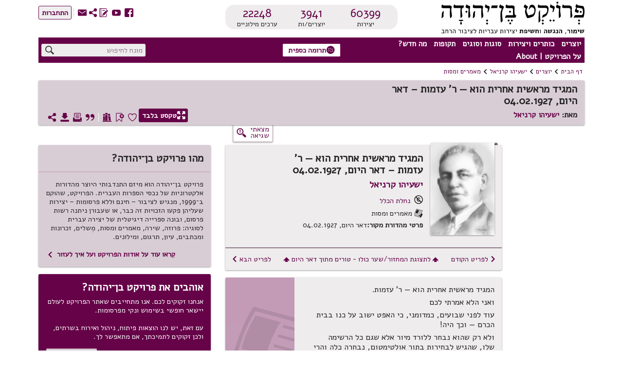

--- FILE ---
content_type: text/html; charset=utf-8
request_url: https://benyehuda.org/read/29516
body_size: 33237
content:
<!DOCTYPE html>
<html>
<head>
  <title>המגיד מראשית אחרית הוא — ר&#39; עזמות – דאר היום, 04.02.1927 / ישעיהו קרניאל - פרויקט בן־יהודה</title>
    <!-- Global site tag (gtag.js) - Google Analytics -->
    <script async src="https://www.googletagmanager.com/gtag/js?id=UA-4865013-2"></script>
    <script>
      window.dataLayer = window.dataLayer || [];
      function gtag(){dataLayer.push(arguments);}
      gtag('js', new Date());

      gtag('config', 'UA-4865013-2');
    </script>
  <!-- bootstrap 4.x -->
  <link
  rel="stylesheet"
  href="https://cdn.rtlcss.com/bootstrap/v4.2.1/css/bootstrap.min.css"
  integrity="sha384-vus3nQHTD+5mpDiZ4rkEPlnkcyTP+49BhJ4wJeJunw06ZAp+wzzeBPUXr42fi8If"
  crossorigin="anonymous">

  <link href="/assets/fonts.css" rel="stylesheet">
  <link href="https://fonts.googleapis.com/css?family=Alef" rel="stylesheet">

  <link rel="stylesheet" href="/assets/application-84c99b5952fa913de5b444372007d1f25ffec25eb8d3892fefdf1d51adceb290.css" />
  <script src="/assets/application-220f66c36f21f5ba44afbf5ce52526f6ee5af87a36288b297a38c0d90d2af994.js"></script>
  <!-- bootstrap 4.x -->
  <!-- Latest compiled and minified JavaScript -->

  <script src="https://cdn.rtlcss.com/bootstrap/v4.2.1/js/bootstrap.bundle.min.js"
    integrity="sha384-K/wjzuoV8a4rD2q1L2clnXIYLNmQiFganXCXSzSWUpFGF04s38f9vwnQFj2NUhDy"
    crossorigin="anonymous">
  </script>

  <script src="//cdnjs.cloudflare.com/ajax/libs/jquery.matchHeight/0.7.0/jquery.matchHeight-min.js"></script>
  <meta charset="utf-8">
  <meta name="viewport" content="width=device-width, initial-scale=1">
    <meta property="og:image" content="https://benyehuda.org/assets/by_square_ogimg.jpg">
  <meta name="csrf-param" content="authenticity_token" />
<meta name="csrf-token" content="OY8V5LS1eoXvPAlXlXZZmupryKpDwbXVMIX1fXVBbxR4q-NP8DxepOEQSDMZbTT_x0IrbITFb9smmwO5fnyfAg" />
  <meta name="sentry-trace" content="8408a66ef0de4fc6a4fcd7164e9c3335-9124445131ae425a-1">
<meta name="baggage" content="sentry-trace_id=8408a66ef0de4fc6a4fcd7164e9c3335,sentry-sample_rate=1.0,sentry-sample_rand=0.435885,sentry-sampled=true,sentry-environment=production,sentry-release=8eb5b2b57dd920452a7fb1ed8213cc5a9f6e458c,sentry-public_key=12edff1a2ed67ffac021ad9014857c77">
  </head>
<body dir="rtl" style="position:relative;">
  <!-- top logo area -->
  <header>
    <div class="container-fluid" id="header">
      <div class="container-fluid" id="header-general">
        <div class="row">
          <div class="col-6 col-lg-4" style="z-index: 99;">
            <a href="/">
              <div title="לדף הבית"><img class="logoBY-v02" src="/assets/BYP_logo.svg" alt="פרויקט בן־יהודה: שימור, הנגשת, וחשיפת יצירות עבריות לציבור הרחב"/> </div>
              <div class="logoBY-scroll-mobile-v02"><img class="scrolled-logoBY-v02" alt="פרויקט בן־יהודה: שימור, הנגשת, וחשיפת יצירות עבריות לציבור הרחב"/></div>
            </a>
          </div>
          <div class="col-6 col-lg-4">
              <div class="statistics-box-v02">
                <div class="statistics-v02">
                  <div class="stat-big-v02">
                    <a href="/works/all">60399</a>
                  </div>
                  <div class="stat-small-v02">יצירות</div>
                </div>
                <div class="statistics-v02">
                  <div class="stat-big-v02">
                    <a href="/authors">3941</a>
                  </div>
                  <div class="stat-small-v02">יוצרים/ות</div>
                </div>
                <div class="statistics-v02">
                  <div class="stat-big-v02">
                    <a href="/manifestation/genre?genre=lexicon">22248</a>
                  </div>
                  <div class="stat-small-v02">ערכים מילוניים</div>
                </div>
              </div>
          </div>
          <div class="col-lg-4">
            <div class="top-btn-group-v02">
              <div class="icons-group-v02">
                <a class="by-icon-v02" href="https://www.facebook.com/projectbenyehuda/" title="מעבר לדף הפייסבוק של הפרויקט">S</a>
                <a class="by-icon-v02" href="https://www.youtube.com/user/ProjectBenYehuda/" title="מעבר לערוץ היוטיוב של הפרויקט">W</a>
                <a class="by-icon-v02" href="https://benyehuda.org/blog/" title="מעבר ליומן הרשת של הפרויקט">~</a>
                <div class="by-icon-v02 pointer share-icon-button" data-target="#shareDlg" data-toggle="modal" style="color: #660248" title="שיתוף עמוד נוכחי">U</div>

                <a class="linkcolor by-icon-v02 pointer contact_btn" href="mailto:editor@benyehuda.org" title="יצירת קשר עם צוות הפרויקט">R</a>
                <div class="icons-seperator"></div>
                  <a href="/session/login" id="sign_in"><button class="btn-small-outline-v02"><div class="btn-text-v02">התחברות</div></button></a>
              </div>
            </div>
          </div>
        </div>
        <div class="second-header-row">
<div class="header-nav-area">
<nav id="nav">
<ul id="menu">
<li class="topMenuItem-v02">
<div class="by-dropdown-v02 dropdown" id="ddauthors">
<a class="by-nav-item-v02" data-boundary="viewport" data-toggle="dropdown" id="nav-authors" tabindex="1">יוצרים</a>
<div class="by-dropdown-content-v02 dropdown-menu dropdown-menu-right" id="menu-authors">
<div class="by-dropdown-header-v02">3941 יוצרים במאגר</div>
<!-- %a{href: '/#top_authors'} -->
<a href="/">
<span class="by-icon-v02">N</span>
רשימת היוצרים הנקראים ביותר
</a>
<a href="/whatsnew">
<span class="by-icon-v02">O</span>
היוצרים החדשים ביותר
</a>
<a href="/authors">
<span class="by-icon-v02">T</span>
רשימת כל היוצרים
</a>
</div>
</div>
</li>
<li class="topMenuItem-v02">
<div class="by-dropdown-v02 dropdown" id="ddworks">
<a class="by-nav-item-v02" data-boundary="viewport" data-toggle="dropdown" id="nav-works" tabindex="2">כותרים ויצירות</a>
<div class="by-dropdown-content-v02 dropdown-menu dropdown-menu-right" id="menu-works">
<div class="by-dropdown-header-v02 dropdown-item-text">60399 יצירות במאגר</div>
<a class="dropdown-item" href="/#top_works">
<span class="by-icon-v02">N</span>
רשימת היצירות הנקראות ביותר
</a>
<a class="dropdown-item" href="/whatsnew">
<span class="by-icon-v02">O</span>
היצירות החדשות ביותר
</a>
<a class="dropdown-item" href="/works/all">
<span class="by-icon-v02">T</span>
רשימת כל היצירות
</a>
</div>
</div>
</li>
<li class="topMenuItem-v02">
<div class="by-dropdown-v02 dropdown" id="ddgenres">
<a class="by-nav-item-v02" data-boundary="viewport" data-toggle="dropdown" id="nav-genres" tabindex="3">סוגות וסוגים</a>
<div class="by-dropdown-content-v02 dropdown-menu dropdown-menu-right" id="menu-genres">
<div class="by-dropdown-header-v02">3941 יוצרים במאגר, 60399 יצירות במאגר</div>
<a href="/manifestation/genre?genre=poetry">
<span class="by-icon-v02">t</span>
שירה
<span style="color:black"> - 29937 יצירות</span>
</a>
<a href="/manifestation/genre?genre=prose">
<span class="by-icon-v02">l</span>
פרוזה
<span style="color:black"> - 9339 יצירות</span>
</a>
<a href="/manifestation/genre?genre=drama">
<span class="by-icon-v02">k</span>
מחזות
<span style="color:black"> - 374 יצירות</span>
</a>
<a href="/manifestation/genre?genre=fables">
<span class="by-icon-v02">E</span>
משלים
<span style="color:black"> - 612 יצירות</span>
</a>
<a href="/manifestation/genre?genre=article">
<span class="by-icon-v02">a</span>
מאמרים ומסות
<span style="color:black"> - 16251 יצירות</span>
</a>
<a href="/manifestation/genre?genre=memoir">
<span class="by-icon-v02">j</span>
זכרונות ויומנים
<span style="color:black"> - 853 יצירות</span>
</a>
<a href="/manifestation/genre?genre=letters">
<span class="by-icon-v02">w</span>
מכתבים
<span style="color:black"> - 575 יצירות</span>
</a>
<a href="/manifestation/genre?genre=reference">
<span class="by-icon-v02">v</span>
עיון
<span style="color:black"> - 2400 יצירות</span>
</a>
<a href="/manifestation/genre?genre=lexicon">
<span class="by-icon-v02">f</span>
מילונים ולקסיקונים
<span style="color:black"> - 5 יצירות</span>
</a>
<div class="by-dropdown-divider"></div>
<a href="/translations">
<span class="by-icon-v02">s</span>
יצירות מתורגמות
<span style="color:black"> - 6545 יצירות</span>
</a>
<div class="by-dropdown-divider"></div>
<a href="/periodicals">
<span class="by-icon-v02">H</span>
כתבי עת
<span style="color:black"> - 10 כתבי עת</span>
</a>
<a href="/pby_volumes">
<span class="by-icon-v02">J</span>
פרסומי פרויקט בן־יהודה
<span style="color:black"> - 2 כותרים</span>
</a>
<a href="/anthologies/browse">
<span class="by-icon-v02">G</span>
מקראות פומביות מאת משתמשי הפרויקט
<span style="color:black"> - 4</span>
</a>
</div>
</div>
</li>
<li class="topMenuItem-v02">
<div class="by-dropdown-v02 dropdown" id="ddperiods">
<a class="by-nav-item-v02" data-boundary="viewport" data-toggle="dropdown" tabindex="4">תקופות</a>
<div class="by-dropdown-content-v02 dropdown-menu" id="menu-periods">
<div class="by-dropdown-header-v02">3941 יוצרים במאגר, 60399 יצירות במאגר</div>
<a href="/period/ancient">
<span class="by-icon-v02">P</span>
עת עתיקה ופיוט (עד 900 לספירה)
<span style="color:black"> - 597 יצירות</span>
</a>
<a href="/period/medieval">
<span class="by-icon-v02">P</span>
ימי הביניים והרנסאנס (900 עד 1700)
<span style="color:black"> - 6048 יצירות</span>
</a>
<a href="/period/enlightenment">
<span class="by-icon-v02">P</span>
ההשכלה (1700 עד 1880)
<span style="color:black"> - 2748 יצירות</span>
</a>
<a href="/period/revival">
<span class="by-icon-v02">P</span>
התחייה (1880 עד 1948)
<span style="color:black"> - 27052 יצירות</span>
</a>
<a href="/period/modern">
<span class="by-icon-v02">P</span>
ספרות עברית חדשה (1948 ואילך)
<span style="color:black"> - 23539 יצירות</span>
</a>
</div>
</div>
</li>
<li class="topMenuItem-v02">
<div class="by-dropdown-v02 dropdown" id="ddnews">
<a class="by-nav-item-v02" data-boundary="viewport" data-toggle="dropdown" id="nav-news" tabindex="5">מה חדש?</a>
<div class="by-dropdown-content-v02 dropdown-menu" id="menu-news">
<a class="by-dropdown-header-v02" href="/whatsnew">לכל מה שחדש</a>
<a href="/whatsnew">
<span class="by-icon-v02">H</span>
יוצרים חדשים במאגר
</a>
<a href="/whatsnew">
<span class="by-icon-v02">G</span>
יצירות חדשות במאגר
</a>
<a href="https://www.facebook.com/projectbenyehuda/">
<span class="by-icon-v02">S</span>
עדכונים אחרונים בעמוד הפייסבוק
</a>
<a href="https://www.youtube.com/user/ProjectBenYehuda/">
<span class="by-icon-v02">W</span>
קטעי וידאו אחרונים בערוץ היו-טיוב
</a>
<a href="https://benyehuda.org/blog/">
<span class="by-icon-v02">~</span>
פרסומים אחרונים ביומן הרשת
</a>
</div>
</div>
</li>
<li class="topMenuItem-v02" style="padding-left: 0">
<div class="by-dropdown-v02 dropdown" id="ddabout">
<a class="by-nav-item-v02" data-boundary="viewport" data-toggle="dropdown" id="nav-info" tabindex="6">על הפרויקט | About</a>
<div class="by-dropdown-content-v02 dropdown-menu" id="menu-info">
<div class="by-dropdown-header-v02">מידע נוסף</div>
<a href="/page/about">
<span class="by-icon-v02">M</span>
על פרויקט בן־יהודה
</a>
<a href="/page/english">
<span class="by-icon-v02" style="float:right">M</span>
About Project Ben-Yehuda
</a>
<a href="/page/amuta">
<span class="by-icon-v02">G</span>
על העמותה למחשוב ספרות עברית
</a>
<a href="/page/volunteer">
<span class="by-icon-v02">V</span>
התנדבות בפרויקט
</a>
<a class="donev" href="/page/donate" id="donev_menu">
<span class="by-icon-v02">z</span>
תרומה כספית
</a>
<a href="https://www.facebook.com/projectbenyehuda/">
<span class="by-icon-v02">S</span>
לדף הפייסבוק
</a>
<a href="https://www.youtube.com/user/ProjectBenYehuda/">
<span class="by-icon-v02">W</span>
לערוץ היו-טיוב
</a>
<a href="https://benyehuda.org/blog/">
<span class="by-icon-v02">~</span>
ליומן הרשת
</a>
<a class="linkcolor pointer contact_btn" href="#">
<span class="by-icon-v02">R</span>
יצירת קשר
</a>
</div>
</div>
</li>
</ul>
</nav>
<div class="sidenav-v02" id="mySidenav">
<div class="mobile-menu-top">150 יוצרים, 60399 יצירות</div>
<span class="pointer closebtn-v02" id="closeMobileMenu">×</span>
<ul id="menuMobile">
<li class="topMenuItemMobile-v02">
<span class="caret">יוצרים</span>
<ul class="nested">
<li>
<a href="/">
<span class="by-icon-v02 iconInMenu">N</span>
רשימת היוצרים הנקראים ביותר
</a>
</li>
<li>
<a href="/whatsnew">
<span class="by-icon-v02 iconInMenu">O</span>
היוצרים החדשים ביותר
</a>
</li>
<li>
<a href="/authors">
<span class="by-icon-v02 iconInMenu">T</span>
רשימת כל היוצרים
</a>
</li>
</ul>
</li>
<li class="topMenuItemMobile-v02">
<span class="caret">יצירות</span>
<ul class="nested">
<li>
<a href="/#top_works">
<span class="by-icon-v02 iconInMenu">N</span>
רשימת היצירות הנקראות ביותר
</a>
</li>
<li>
<a href="/#new_works">
<span class="by-icon-v02 iconInMenu">O</span>
היצירות החדשות ביותר
</a>
</li>
<li>
<a href="/works/all">
<span class="by-icon-v02 iconInMenu">T</span>
רשימת כל היצירות
</a>
</li>
</ul>
</li>
<li class="topMenuItemMobile-v02">
<span class="caret">סוגות</span>
<ul class="nested">
<li>
<a href="/manifestation/genre?genre=poetry">
<span class="by-icon-v02 iconInMenu">t</span>
שירה
<span style="color:black; font-weight: normal;"> - 29937 יצירות</span>
</a>
</li>
<li>
<a href="/manifestation/genre?genre=prose">
<span class="by-icon-v02 iconInMenu">l</span>
פרוזה
<span style="color:black; font-weight: normal;"> - 9339 יצירות</span>
</a>
</li>
<li>
<a href="/manifestation/genre?genre=drama">
<span class="by-icon-v02 iconInMenu">k</span>
מחזות
<span style="color:black; font-weight: normal;"> - 374 יצירות</span>
</a>
</li>
<li>
<a href="/manifestation/genre?genre=fables">
<span class="by-icon-v02 iconInMenu">E</span>
משלים
<span style="color:black; font-weight: normal;"> - 612 יצירות</span>
</a>
</li>
<li>
<a href="/manifestation/genre?genre=article">
<span class="by-icon-v02 iconInMenu">a</span>
מאמרים ומסות
<span style="color:black; font-weight: normal;"> - 16251 יצירות</span>
</a>
</li>
<li>
<a href="/manifestation/genre?genre=memoir">
<span class="by-icon-v02 iconInMenu">j</span>
זכרונות ויומנים
<span style="color:black; font-weight: normal;"> - 853 יצירות</span>
</a>
</li>
<li>
<a href="/manifestation/genre?genre=letters">
<span class="by-icon-v02 iconInMenu">w</span>
מכתבים
<span style="color:black; font-weight: normal;"> - 575 יצירות</span>
</a>
</li>
<li>
<a href="/manifestation/genre?genre=reference">
<span class="by-icon-v02 iconInMenu">v</span>
עיון
<span style="color:black; font-weight: normal;"> - 2400 יצירות</span>
</a>
</li>
<li>
<a href="/manifestation/genre?genre=lexicon">
<span class="by-icon-v02 iconInMenu">f</span>
מילונים ולקסיקונים
<span style="color:black; font-weight: normal;"> - 5 יצירות</span>
</a>
</li>
<div class="by-dropdown-divider"></div>
<li>
<a href="/translations">
<span class="by-icon-v02 iconInMenu">s</span>
יצירות מתורגמות
<span style="color:black; font-weight: normal;"> - 6545 יצירות</span>
</a>
</li>
<div class="by-dropdown-divider">
<li>
<a href="/periodicals">
<span class="by-icon-v02">H</span>
כתבי עת
<span style="color:black"> - 10 כתבי עת</span>
</a>
</li>
<li>
<a href="/pby_volumes">
<span class="by-icon-v02">J</span>
פרסומי פרויקט בן־יהודה
<span style="color:black"> - 2 כותרים</span>
</a>
</li>
<li>
<a href="/anthologies/browse">
<span class="by-icon-v02">G</span>
מקראות פומביות מאת משתמשי הפרויקט
<span style="color:black"> - 4</span>
</a>
</li>
</div>
</ul>
</li>
<li class="topMenuItemMobile-v02">
<span class="caret">תקופות</span>
<ul class="nested">
<li>
<a href="/period/ancient">
<span class="by-icon-v02 iconInMenu">P</span>
עת עתיקה ופיוט
<span style="color:black; font-weight: normal;"> - 597 יצירות</span>
</a>
</li>
<li>
<a href="/period/medieval">
<span class="by-icon-v02 iconInMenu">P</span>
ימי הביניים והרנסאנס
<span style="color:black; font-weight: normal;"> - 6048 יצירות</span>
</a>
</li>
<li>
<a href="/period/enlightenment">
<span class="by-icon-v02 iconInMenu">P</span>
ההשכלה
<span style="color:black; font-weight: normal;"> - 2748 יצירות</span>
</a>
</li>
<li>
<a href="/period/revival">
<span class="by-icon-v02 iconInMenu">P</span>
התחייה
<span style="color:black; font-weight: normal;"> - 27052 יצירות</span>
</a>
</li>
<li>
<a href="/period/modern">
<span class="by-icon-v02 iconInMenu">P</span>
ספרות עברית חדשה
<span style="color:black; font-weight: normal;"> - 23539 יצירות</span>
</a>
</li>
</ul>
</li>
<li class="topMenuItemMobile-v02">
<span class="caret">מה חדש?</span>
<ul class="nested">
<li>
<a href="/whatsnew">
<span class="by-icon-v02 iconInMenu">H</span>
יוצרים חדשים במאגר
</a>
</li>
<li>
<a href="/whatsnew">
<span class="by-icon-v02 iconInMenu">G</span>
יצירות חדשות במאגר
</a>
</li>
<li>
<a href="https://www.facebook.com/projectbenyehuda/">
<span class="by-icon-v02 iconInMenu">S</span>
עדכונים אחרונים בעמוד הפייסבוק
</a>
</li>
<li>
<a href="https://www.youtube.com/user/ProjectBenYehuda/">
<span class="by-icon-v02 iconInMenu">W</span>
קטעי וידאו אחרונים בערוץ היו-טיוב
</a>
</li>
<li>
<a href="https://benyehuda.org/blog/">
<span class="by-icon-v02 iconInMenu">~</span>
פרסומים אחרונים ביומן הרשת
</a>
</li>
</ul>
</li>
<li class="topMenuItemMobile-v02">
<span class="caret">על הפרויקט | About</span>
<ul class="nested">
<li>
<a href="/page/about">
<span class="by-icon-v02 iconInMenu">M</span>
על פרויקט בן־יהודה
</a>
</li>
<li>
<a href="/page/english">
About Project Ben-Yehuda
<span class="by-icon-v02 iconInMenu">M</span>
</a>
</li>
<li>
<a href="/page/amuta">
<span class="by-icon-v02 iconInMenu">G</span>
על העמותה למחשוב ספרות עברית
</a>
</li>
<li>
<a href="/page/volunteer">
<span class="by-icon-v02 iconInMenu">V</span>
התנדבות בפרויקט
</a>
</li>
<li>
<a class="donev" href="/page/donate" id="donev_mobile_menu">
<span class="by-icon-v02 iconInMenu">z</span>
תרומה
</a>
</li>
<li>
<a href="https://www.facebook.com/projectbenyehuda/">
<span class="by-icon-v02 iconInMenu">S</span>
לדף הפייסבוק
</a>
</li>
<li>
<a href="https://www.youtube.com/user/ProjectBenYehuda/">
<span class="by-icon-v02 iconInMenu">W</span>
לערוץ היו-טיוב
</a>
</li>
<li>
<a href="https://benyehuda.org/blog/">
<span class="by-icon-v02 iconInMenu">~</span>
ליומן הרשת
</a>
</li>
<li>
<a class="linkcolor pointer contact_btn" href="#">
<span class="by-icon-v02 iconInMenu">R</span>
יצירת קשר
</a>
</li>
</ul>
</li>
</ul>
</div>
<div class="menuButton-v02" id="mobileMenu">,</div>
</div>
<div class="top-donation-desk-area-v02">
<div class="donation-area-v02" title="לדף תרומה כספית לפרויקט">
<a class="donev" href="/page/donate" id="donev_top_bar">
<button class="btn-small-outline-v02 btn-text-v02 donation-btn-v02"><span class="by-icon-v02">z</span>תרומה כספית
</button>
</a>
</div>
</div>
<div class="header-search-area">
<div class="top-search-box-v02">
<div class="top-search-v02" title="חיפוש יצירות ויוצרים באתר">
<input id="q" placeholder="מונח לחיפוש" value="">
<span class="search-icon-v02 by-icon-top-v02">X</span>
</div>
</div>
<div class="topMobileBtns-v02">
<a class="donev" href="/page/donate" id="donev_mobile_top_banner">
<button class="btn-small-outline-v02 btn-text-v02 donation-btn-v02 money-donation-text" href="/page/donate">
<span class="by-icon-v02">z</span>
תרומה כספית
</button>
</a>
<a class="donev" href="/page/donate" id="donev_mobile_top_banner_scrolled">
<button class="btn-small-outline-v02 btn-text-v02 donation-btn-v02 donation-text" href="/page/donate">
<span class="by-icon-v02">z</span>
תרומה
</button>
</a>
<a class="by-icon-v02" href="#" id="mobile_search">X</a>
<div class="dropdown d-inline" id="moreMobile">
<span aria-expanded="false" aria-haspopup="true" class="pointer by-icon-v02 dropdown-toggle" data-toggle="dropdown" id="nav-more" type="button">Y</span>
<div class="dropdown-menu dropdown-menu-right" id="menu-more">
<a class="dropdown-item linkcolor" href="https://www.facebook.com/projectbenyehuda/">
<span class="by-icon-v02">S</span>
לדף הפייסבוק
</a>
<a class="dropdown-item linkcolor" href="https://www.youtube.com/user/ProjectBenYehuda/">
<span class="by-icon-v02">W</span>
לערוץ היו-טיוב
</a>
<a class="dropdown-item linkcolor" href="https://benyehuda.org/blog/">
<span class="by-icon-v02">~</span>
ליומן הרשת
</a>
<a class="dropdown-item linkcolor" data-target="#shareDlg" data-toggle="modal" style="color: #660248;">
<div class="share" style="cursor:pointer">
<span class="by-icon-v02">U</span>
שיתוף
</div>
</a>

<a class="dropdown-item linkcolor contact_btn" href="#">
<span class="by-icon-v02">R</span>
יצירת קשר
</a>
<a class="dropdown-item linkcolor" href="/session/login">
<span class="by-icon-v02">Z</span>
התחברות
</a>
</div>
</div>
</div>
</div>
</div>
<div id="resultsDlg" title="תוצאות חיפוש">
<div class="container-fluid">
<div id="results"></div>
</div>
</div>
<script>
  var toggler = document.getElementsByClassName("caret");
  var i;
  var last_opened = null;
  function jump(h){
    $("#mySidenav").removeClass('sidebar-opened');
    var url = location.href;               //Save down the URL without hash.
    location.href = "#"+h;                 //Go to the target element.
    history.replaceState(null,null,url);   //Don't like hashes. Changing it back.
  }
  
  for (i = 0; i < toggler.length; i++) {
    toggler[i].addEventListener("click", function() {
      if(last_opened != null && last_opened != this)
      {
        last_opened.parentElement.querySelector(".nested").classList.remove("active");
        last_opened.classList.remove("caret-down");
      }
      this.parentElement.querySelector(".nested").classList.toggle("active");
      this.classList.toggle("caret-down");
      last_opened = this;
    });
  }
  $(document).ready(function(){
    $('#resultsDlg').dialog({
      autoOpen: false,
      height: 600,
      width: 800,
      modal: true,
      buttons: { "ביטול": function() { $('#resultsDlg').dialog("close");} }
      });
    $('#q').keypress(function (e) {
      var key = e.which;
      if(key == 13) { // the enter key code
        $('.search-icon-v02').click();
        return false;
      }
    });
  
    $('.search-icon-v02').click(function(){
      var text = '';
      if($('#q2').length){
        text = $('#q2').val();
      } else {
        text = $('#q').val();
      }
      window.location.href = '/search/results/?q='+encodeURIComponent(text);
    });
    $('.contact_btn').click(function(e) {
      e.stopPropagation();
      e.preventDefault();
      $('#contactDlg').html("<h2>טוען...</h2>");
      $('#contactDlg').load("/welcome/contact");
      $('#contactDlg').modal('show');
    });
    $('#mobileMenu').click(function() {
      $("#mySidenav").addClass('sidebar-opened');
      //$("#mySidenav").css('width','80%');
    });
    $('#closeMobileMenu').click(function(){
      $("#mySidenav").removeClass('sidebar-opened');
      //$('#mySidenav').css('width','0');
    });
    $('#moreMobile').on('show.bs.dropdown', function(){
      $("#mySidenav").removeClass('sidebar-opened')
    });
    $('#mobile_search').click(function(e){
      e.preventDefault();
      $('#generalDlg').load("/mobile_search");
      $('#generalDlg').modal('show');
    });
  });
</script>

    
      </div>
      <div class="header-separator"></div>
        <div class="container-fluid" id="header-general">
<div id="breadcrumbs">
<div class="breadcrumbs-text"><a href="/">דף הבית</a></div>
<div class="breadcrumbs-arrow">1</div>
<div class="breadcrumbs-text"><a href="/authors">יוצרים</a></div>
<div class="breadcrumbs-arrow">1</div>
<div class="breadcrumbs-text">
<a href="/author/123">ישעיהו קרניאל</a>
</div>
<div class="breadcrumbs-arrow">1</div>
<div class="breadcrumbs-text">
<a href="/author/123?genre=article">מאמרים ומסות</a>
</div>
</div>

<div class="top-space"></div>
<div class="work-page-top">
<div class="work-page-top-info-card">
<div class="work-and-author-names-mobile">
<div class="headline-1-v02 work-name-top">המגיד מראשית אחרית הוא — ר&#39; עזמות – דאר היום, 04.02.1927</div>
<div class="work-page-top-author">
<div class="headline-3-v02">
מאת:
<a href="/author/123">ישעיהו קרניאל</a>
</div>
</div>
</div>
<div class="row">
<div class="col-12">
<div class="work-and-author-names-desktop">
<div class="headline-1-v02 work-name-top">המגיד מראשית אחרית הוא — ר&#39; עזמות – דאר היום, 04.02.1927</div>
<div class="work-page-top-author">
<div class="headline-3-v02">
מאת:
<a href="/author/123">ישעיהו קרניאל</a>
</div>
</div>
</div>
<div class="work-page-top-icons-desktop">
<a class="white" href="/read/29516/read">
<button class="btn-small-outline-v02 btn-text-v02 reading-mode-btn-v02" data-delay="{:show=&gt;200, :hide=&gt;100}" data-placement="top" data-selector="true" data-toggle="tooltip" title="מעבר למצב קריאה המציג את גוף היצירה בלבד"><span class="by-icon-v02">/</span>טקסט בלבד
</button>
</a>
<div class="top-left-icons-group"></div>
<div class="top-left-icons-group">
<div class="icons-group-v02"></div>
<a class="by-icon-v02 pointer like must_login icon-byheart-empty" data-delay="{:show=&gt;200, :hide=&gt;100}" data-placement="top" data-selector="true" data-toggle="tooltip" tabindex="0" title="אהבתי יצירה זו"></a>
<a class="by-icon-v02 pointer bookmark-status bookmark_button" data-delay="{:show=&gt;200, :hide=&gt;100}" data-placement="top" data-selector="true" data-toggle="tooltip" tabindex="0" title="הוספת סימניה לטקסט זה"></a>
<a class="by-icon-v02 pointer anthologies_button must_login" tabindex="0">D</a>
<div class="icons-separator-white"></div>
<a class="by-icon-v02 pointer citebutton" data-delay="{:show=&gt;200, :hide=&gt;100}" data-placement="top" data-selector="true" data-target="#citeDlg" data-toggle="tooltip" tabindex="0" title="יצירת ציטוט אקדמי של מהדורה זו">*</a>
<a class="by-icon-v02 pointer printbutton" data-delay="{:show=&gt;200, :hide=&gt;100}" data-placement="top" data-selector="true" data-toggle="tooltip" tabindex="0" title="הדפסת היצירה">9</a>
<a class="by-icon-v02 pointer download" data-delay="{:show=&gt;200, :hide=&gt;100}" data-placement="top" data-selector="true" data-target="#downloadDlg" data-toggle="tooltip" tabindex="0" title="הורדת היצירה כספר אלקטרוני או קובץ אחר">3</a>
<a class="by-icon-v02 pointer sharebutton" data-delay="{:show=&gt;200, :hide=&gt;100}" data-placement="top" data-selector="true" data-toggle="tooltip" style="margin-left:0;" tabindex="0" title="שיתוף עמוד נוכחי">U</a>
</div>
</div>
<div class="chapters-and-icons-mobile">
<div class="work-page-top-icons-mobile">
<a class="btn-small-outline-v02 btn-text-v02 reading-mode-icon-btn-v02" href="/read/29516/read">
<span class="by-icon-v02">/</span>
</a>
<div class="top-left-icons-group">
<div class="icons-group-v02">
<div class="like must_login linkcolor pointer by-icon-v02 icon-byheart-empty"></div>
<div class="bookmark_button pointer by-icon-v02 linkcolor bookmark-status"></div>
<div class="by-dropdown-v02" id="text-moreMobile">
<span class="linkcolor" id="text-nav-more">
<span class="by-icon-v02">Y</span>
</span>
<div class="by-dropdown-content-v02" id="text-menu-more" style="left: 0; margin-top: 4px">
<p class="anthologies_button" data-backdrop="static" data-keyboard="false" data-target="#anthologiesDlg" data-toggle="modal"><span class="by-icon-v02 linkcolor">D</span>רשימות קריאה
</p>
<p class="citebutton"><span class="by-icon-v02 linkcolor">*</span>ציטוט
</p>
<p class="printbutton"><span class="by-icon-v02 linkcolor">9</span>הדפסה
</p>
<p class="download"><span class="by-icon-v02 linkcolor">3</span>הורדה
</p>
</div>
</div>
</div>
</div>
</div>
</div>
</div>
</div>
</div>
<div class="row error-found-row">
<div class="side-nav-col">
</div>
<div class="col" style="z-index:-1;height:0;"></div>
<div class="col-4 error-found-col">
<button class="error-found-btn" id="found_mistake" title="סמנו משהו בדף ואז לחצו לדיווח על שגיאה">
<div class="error-found">
<div class="error-found-text">
מצאתי<BR /> שגיאה
</div>
<div class="error-found-icon">g</div>
</div>
</button>
</div>
<div class="col-lg-4" style="height:min-content"></div>
</div>
</div>
</div>
<div class="bookmark_notification"></div>
<script>
  var saved_elem;
  function set_bookmark(elem) {
    $('p.bookmark').removeClass('bookmark');
    $('.bookmark_marker').remove();
    elem.addClass('bookmark');
    elem.prepend("<span class=\"bookmark_marker\">&#x43</span>");
    $('.top-left-icons-group').addClass('bookmark-added');
    $('.bookmark_marker').click(function(){
      $('#bookmarkDeleteDlg').modal('show');
    });
  };
  $(document).ready(function(){
    var bookmark = "0";
    /*$('.nav-link').click(function(e) { 
      e.preventDefault();
      $(this).tooltip('hide');
      anchor = $(this).attr('data-asaf');
      $('html, body').animate({
        scrollTop: $('a[name='+anchor+']').offset().top - $('header').height() - 45
      }, 800);
      $('header').addClass("scrolled");
      $('html, body').animate({ // re-adjust, after the header height changed
        scrollTop: $('a[name='+anchor+']').offset().top - $('header').height() - 45
      }, 0, function(){ $('.work-content').focus(); });
      
    });*/
    $('#chapter_dropdown').click(function(){
      if($('#chapter_dropdown_content').css('display') == 'block')
        $('#chapter_dropdown_content').css('display', 'none');
      else
        $('#chapter_dropdown_content').css('display', 'block');
    });
  
    $('#text-nav-more').click(function(){
      if($('#text-menu-more').css('display') == 'block')
        $('#text-menu-more').css('display', 'none');
      else
        $('#text-menu-more').css('display', 'block');
    });
    $('#text-moreMobile').on('show.bs.dropdown', function(){
      $("#mySidenav").removeClass('sidebar-opened')
    });
  
    $('.bookmark_button').click(function(e){
      if( $('p.bookmark').length > 0 ) {
        y = $(window).scrollTop()+$('#header').height()+5;
        var elements = $("#actualtext > p");
        var el;
        for (var i=0; i<elements.length; i++) {
          el = $(elements[i]);
          if (el.offset().top >= y && el.is(':visible')){
            saved_elem = el;
            break;
          }
        }
        $('#bookmarkPanelDlg').modal('show');
      } else {
        alert("מצב סימניה הופעל. כדי להניח את הסימניה, יש ללחוץ על הפסקה שברצונך לסמן.");
        $('body').css('cursor', 'crosshair');
        $('#actualtext').click(function(e){
          $('body').css('cursor', 'default');
          // set bookmark
          y = e.pageY - $(window).scrollTop();
          elem = document.elementFromPoint(e.pageX, y);
          if(elem != null) {
            csspath = $(elem).getPath();
            shortcsspath = '#actualtext '+csspath.substring(csspath.lastIndexOf('div')+3, csspath.length);
            set_bookmark($(elem));
            url = "/manifestation/set_bookmark";
            $.ajax({url: url, method: 'POST', data: {id: 29516, bookmark_path: shortcsspath}});
          }
          $('#actualtext').off('click'); // disable handler
        });
      }
    });
  
    offsetTop = 250,
    $('.like').click(function(){ // toggle like/unlike
      if("" != '') {
        if($('.like').hasClass("icon-byheart-full")) { // already liked
          // unlike
          $.post("/manifestation/unlike?id=29516");
          $('.like').removeClass('icon-byheart-full').addClass('icon-byheart-empty');
        } else { // like
          $.post("/manifestation/like?id=29516");
          $('.like').removeClass('icon-byheart-empty').addClass('icon-byheart-full');
        }
      }
    });
    $('.printbutton').click(function() {
      $('#text-menu-more').css('display', 'none');
      window.open("/print/29516",'_blank');
    });
    $('.sharebutton').click(function(){
      $('#text-menu-more').css('display', 'none');
      $('#shareDlg').modal('show');
    });
    // ensure smooth scrollTo behavior
    $('.ch_anch').css('padding-top', $('#header').height());
    $('.ch_anch').css('margin-top', -$('#header').height());
    jumpto = "";
    if(bookmark != "" && bookmark != "0") {
      elem = $(bookmark);
      if(elem != null) {
        set_bookmark(elem);
      }
      if(jumpto == "true") {
        $('html, body').animate({
          scrollTop: $('.bookmark').offset().top - $('#header').height() - 30
        }, 800);
      } else if(jumpto == "") {
        $('#bookmarkBehaviorDlg').modal('show');
      }
    }
  });
</script>


    </div>
  
  </header>
<main>
<div class="container-fluid top-element" id="content">
<script>
  $(document).ready(function() {
    $('.dismiss_b').click(function() {
      $('.donation-top-baner').hide();
      $.ajax({
        url: "https://benyehuda.org/preferences/suppress_donation_banner",
        method: 'PUT',
        headers: { 'X-CSRF-Token': $('meta[name="csrf-token"]').attr('content') },
        data: { value: 1768913218 }
      });
    });
  });
</script>

<script>
  $(document).ready(function() {
    var $controls = $('#search-highlight-controls');
    var searchQuery = $controls.data('search-query');
  
    if (searchQuery && searchQuery.trim() !== '') {
      var $textContainer = $('.textcard');
  
      // Check if text container exists before proceeding
      if ($textContainer.length === 0) {
        return;
      }
  
      var currentMatchIndex = 0;
      var totalMatches = 0;
  
      // Get entity title and check if search query matches it
      var entityTitle = $controls.data('entity-title');
      var titleMatches = false;
  
      if (entityTitle) {
        // Normalize both strings for comparison (case-insensitive, trim whitespace)
        // Note: toLowerCase() doesn't affect Hebrew characters (they have no case variants),
        // but this works correctly for both Hebrew and Latin text matching
        var normalizedTitle = entityTitle.toLowerCase().trim();
        var normalizedQuery = searchQuery.toLowerCase().trim();
  
        // Check if the title contains the search query
        titleMatches = normalizedTitle.includes(normalizedQuery);
      }
  
      // Use Mark.js to highlight all occurrences
      $textContainer.mark(searchQuery, {
        separateWordSearch: false,
        accuracy: 'partially',
        diacritics: true,
        done: function() {
          var $marks = $textContainer.find('mark');
          totalMatches = $marks.length;
  
          if (totalMatches > 0) {
            $controls.show();
            $('#total-matches').text(totalMatches);
  
            // Add class to current match
            $marks.eq(0).addClass('current-match');
            currentMatchIndex = 0;
            $('#current-match').text(currentMatchIndex + 1);
  
            // Only scroll to first match if the title does NOT match the search query
            if (!titleMatches) {
              scrollToMatch($marks.eq(0));
            }
          }
        }
      });
  
      function scrollToMatch($match) {
        if ($match.length > 0) {
          var $header = $('header').first();
          var headerHeight = $header.length > 0 ? $header.height() : 0;
          var offsetTop = $match.offset().top - headerHeight - 255;
          $('html, body').animate({
            scrollTop: offsetTop
          }, 300);
        }
      }
  
      function updateCurrentMatch() {
        var $marks = $textContainer.find('mark');
        $marks.removeClass('current-match');
        $marks.eq(currentMatchIndex).addClass('current-match');
        $('#current-match').text(currentMatchIndex + 1);
        scrollToMatch($marks.eq(currentMatchIndex));
      }
  
      $('#next-match').click(function() {
        var $marks = $textContainer.find('mark');
        if (totalMatches > 0) {
          currentMatchIndex = (currentMatchIndex + 1) % totalMatches;
          updateCurrentMatch();
        }
      });
  
      $('#prev-match').click(function() {
        var $marks = $textContainer.find('mark');
        if (totalMatches > 0) {
          currentMatchIndex = (currentMatchIndex - 1 + totalMatches) % totalMatches;
          updateCurrentMatch();
        }
      });
  
      $('#close-highlights').click(function() {
        $textContainer.unmark();
        $controls.hide();
      });
    }
    // Keyboard shortcuts for navigation (F3/Shift+F3, Ctrl+G/Ctrl+Shift+G, Escape)
    $(document).on('keydown', function(e) {
      // Only handle shortcuts if controls are visible
      if ($controls.is(':visible')) {
        // F3 or Ctrl+G
        if (e.key === 'F3' || (e.ctrlKey && (e.key === 'g' || e.key === 'G'))) {
          e.preventDefault();
          if (e.shiftKey) {
            $('#prev-match').click();
          } else {
            $('#next-match').click();
          }
        }
        // Escape to close highlights
        else if (e.key === 'Escape') {
          $('#close-highlights').click();
        }
      }
    });
  });
</script>

<div class="row text-page-content">
<div class="col-12 col-lg-8">
<div class="logo-for-print">
<img alt="" class="logoBY-v02" src="/assets/logo-byp-mobile.svg">
</div>
<div class="row">
<div class="col work-side-menu-area">
&nbsp;&nbsp;&nbsp;&nbsp;&nbsp;&nbsp;
</div>
<div class="col work-col near-side-menu">
<div class="by-card-v02 work-info-card">
<img alt="רקע" class="about-work-card-bookmark-fold-v02" src="/assets/creator-bookmark-back2.png">
<div class="about-work-author-card-v02">
<img alt="ישעיהו קרניאל" class="about-work-author-pic-v02" src="//s3.amazonaws.com/bybeprod/authorities/profile_images/000/000/123/thumb/Karniel_Yeshayahu_LR.jpg?1598194459">
</div>
<div class="by-card-content-v02">
<div class="work-title name-under-btn">
<div class="headline-1-v02">המגיד מראשית אחרית הוא — ר&#39; עזמות – דאר היום, 04.02.1927</div>
<div class="headline-2-v02">
<a href="/author/123">ישעיהו קרניאל</a>
</div>
</div>
<div>
<div class="metadata">
<span class="by-icon-v02 copyright-icon">m</span>
<a class="help" onclick="return false;" data-toggle="popover" data-trigger="focus" data-content="חוק זכויות יוצרים מגן מפני שימוש בלתי-מורשה ביצירות למשך תקופת תוקפו (בישראל, שבעים שנה מסוף שנת מות היוצר).  עם פקוע הזכויות, הופכת היצירה &#39;נחלת הכלל&#39;, כלומר רכוש הציבור.  פירוש הדבר שהיצירה שייכת לכולנו, וכולנו רשאים לעשות בה כל שימוש, לרבות שימוש מסחרי, מבלי צורך לבקש רשות מאיש." title="מה פירוש נחלת הכלל?" href="#">נחלת הכלל</a>

</div>
<div class="metadata"><span class="by-icon-v02 internal-genre-icon">a</span>מאמרים ומסות
</div>
<div class="metadata">
<span style="font-weight:bold">פרטי מהדורת מקור: </span>
דאר היום,  04.02.1927
</div>
<div class="metadata mobile-work-details">
</div>
<div class="metadata mobile-work-details">
</div>
</div>

</div>
<div class="author-works-nav">
<div class="topNavEntry">
<div class="link-nav">
<a href="/read/29515"><span class="right-arrow">2</span>
לפריט הקודם
</a></div>
</div>
<div class="topNavEntry">
<div class="link-nav" style="margin-left:20px; margin-right:20px;">
<a href="/collections/10352"><span class="right-arrow">🢁</span>
לתצוגת המחזור/שער כולו - טורים מתוך דאר היום
<span class="left-arrow">🢁</span>
</a></div>
</div>
<div class="topNavEntry">
<div class="link-nav">
<a href="/read/29517">לפריט הבא
<span class="left-arrow">1</span>
</a></div>
</div>
</div>
</div>
<div class="by-card-v02 proofable" data-item-id="29516" data-item-type="Manifestation">
<div class="work-area">
<div class="work-content">
<div class="maintext-prose-body search-margin textcard" id="actualtext">
<p>המגיד מראשית אחרית הוא — ר' עזמות.</p>

<p>ואני הלא אמרתי לכם</p>

<p>עוד לפני שבועים, כמדומני, כי האפט ישוב על כנו בבית הכרם — וכך היה!</p>

<p>ולא רק שהוא נבחר ללורד מיור אלא שגם כל הרשימה שלו, שהגיש
לבחירות בתור אולטימטום, נבחרה כלה והרי עלה על ה&quot;כסא&quot; עם כל המיניסטורים
שלו — לנצחון מזהיר שכזה לא זכה אפילו פואנקרה בפריז!</p>

<p>ועכשיו אני מודה ומתוודה לפניכם רבותי, כי מעולם לא
הצטערתי שעזבתי את ה&quot;פח&quot; כמו בזמן האחרון. שערו בנפשכם: מלחמת הבחירות
נטושה לארך כל החזית מרחוב אשמדאי ועד רחוב התחתון ועד בכלל. שבע ישיבות
רצופות בצריף בלילות ושבעים ושבע ישיבות על &#8220;הפח&#8221; בימים, אשר כל או&quot;א בפני
עצמה היתה יכולה לתת לי חומר לשעור שלם.</p>

<p>ודוקא בזמן מאושר כזה עזב ר' עזמות את הפח והלך לרחוב הנביאים בירושלם, ולך היה נביא שכך יהיה!</p>

<p>ואולם איך אומרים הבריות? — בשורות טובות נשמעות מרחוק
ותלמידי וביחוד תלמידותי דהתם אינם עוזבים ב&quot;ה את רבם ובאים אליו ומספרים
לו הכל־בכל־מכל־פלעקיל.</p>

<p>בקיצור, אל תשאלו — היה שמח בבית הכרם! שני הצדדים היו
מתהדרין וזורקין מרה זה בזה ומקנטרין זא&quot;ז בדברי קנטור ונאצה. לא חסרו גם
&#8220;קומפלימנטים&#8221; בגלוי ובלשון סגי־נהור והשתמשו אפילו באות &#8220;נ&#8221; כראוי לאנשי
השכונה &#8220;הכי־אינטלגנטית&#8221; בעירנו ועפו &#8220;חכמות&#8221; מכל צד מרגליות היו נושרות
מפיהם ממש — שהרי אם בענינים אחרים, למרות כל השאון הרב, עד לא עשינו חיל,
כנראה, בביתנו הלאומי הנה בחכמת הדבור השגנו ב&quot;ה שלמות גדולה — והאספות
בבית הקרן הלא תוכלנה להוכיח!</p>

<p>ומספרים כי האפט עמד לפניהם הפעם כדימוסתינוס בשעתו, נפתחו
חרצובות לשונו ומבלי להכשל אף פעם בדבורו נשא נאום בקרת במשך שעה וחצי —
נאום מיניסטרילי ממש! — האריך בדיבורו בניחותא ובישוב הדעת (כך מספרים לי
חסידיו) אמר דברים של טעם וקולעים לגוף הענין הנרצה. ובאותיות מחכימות
ובמספרים בהירים שחור על גבי לבן הוכיח לועד ה&quot;מומחה&quot; הקודם, כי כל מעשיהם
אינם אלא של &#8220;מנחם מנדיל&#8221; במחילה. ולא די שאין ל&quot;הלורדים&quot; של בית הכרם במה
לשלם את חובותיהם למול, כמו שנאמר: &#8220;מל ולא פרע&#8221;, הרי הכניס אותם הועד אל
&#8220;הגן&#8221; כלומר בבנין הגן ובחובות עד הדיוטה העליונה ולמעלה האש. ולא לחנם
אמרו עליהם: זרקו אנשי הועד אבן לגן, שאפילו כל חכמי הועד החדש לא יוכלו
להוציאה.</p>

<p>בקצור, לא הועיל הנאום הורוד של שליין וכל צעקותיו של שחר,
שהוא מתפאר ב&quot;גן&quot; שלו ואפילו &#8220;חכמותיו&#8221; של בעל הרסיסים, שרצה, כנראה,
להשליך את האפט אל &#8220;הבור&#8221; לא הצליחו הפעם. גם בעל הדואיל המפורסם וגבור
מלון יוז גואל הפעם בגבורתו ובילקוטו העב אשר מתחת לבית השחי שלו, מחמת
שכלם היו מכים לפני האפט באצבע צרדה בשעת דרשתו, מנענעים לו בראשם ונותנים
לו את קולם, וכלם הפכו את פניהם לרחוב התחתון וצעקו בקול: איך נפלת הילל בן
שחר?&#8230;</p>

<p>ואולם הכת המתנגדת לא אמרה נואש וכדי לנקם את נקמתה מחברי הועד החדש עשו בהם נוטריקון ומצאו כי כל הועד נידון &#8220;בתליה&#8221; דהיינו:</p>

<p><strong>ב</strong>רוכובה הגב'</p>

<p><strong>ת</strong>שבי</p>

<p><strong>ל</strong>דיז&#8217;ינסקי</p>

<p><strong>י</strong>פה</p>

<p><strong>ה</strong>אפט</p>

<p><strong>*</strong></p>

<p>ואתם הלא תשאלו, רבותי, כיצד נהיה הדבר, שרבים מאחינו
התימנים נסעו בזמן האחרון אמריקתה, ובמה זכו אלה פתאום לקבל ויזות למאות
עפ&quot;י &#8220;קווטה&#8221; מיוחדת ונפתחו לפניהם שערי גן העדן בארץ הדולרים?</p>

<p>ומחמת שאין אניס ורז לפני ר' עזמות ונגלו לפניו כל תעלומות
הקונסולים בעירנו ואפילו הקונסול האמריקאי, אספר לכם את כל הענין שנודע לי
מפני ה&quot;בעל דבר&quot; בעצמו ונוחכתם לראות כי אמנם יש דברים ב&quot;גוי&quot;.</p>

<p>ומעשה שהיה כך היה.</p>

<p>איש היה בארץ תימן ושמו — לא נפקא־מינה בשבילכם! — ערבי
תימני, שעזב עוד לפני המלחמה את ארצו ומולדתו בחודידה ונסע לארצות הברית,
ושם צבר לו, כנהוג, הון ועשר רב ויתן לו אַללאַה כסף וזהב, דולרים לאלפים
ויהי ל&quot;אולרייטניק&quot; גדול באמריקה.</p>

<p>והנה בזמן האחרון חזר הערבי התימני לארצו ובבואו ארצה
מצרים עלה בדרכו לא&quot;י לקחת לו אשה מושלימית מבנות ירושלם. לאחר שארש לו את
אשתו החדשה, אמר להביא לה מתנות כמנהג המזרח ויאמר אל לבו: ארדה נא אל &#8220;אחי
התימנים&#8221; צורפי כסף וזהב אשר בשוק באב־כאן אל־זית! ויבוא אל אחד התימנים
מאחב&quot;י, ויזמין מאתו נזם לאפה וצמידים לידיה, תכשיטי כסף וזהב מעשה מקשה
ומלאכת מחשבת וישקל על ידו מאתים דולרים טבין ותקילין.</p>

<p>כיון שראה היהודי התימני את המטבעות האלו נפקחו עיניו
ונתעורר בו החשק להתעשר. התחיל תוהה על קנקנו של הערבי ושואל אותו, כארח
גובראין יהודאין, מהיכן הוא בא ומהי פרנסתו ונתודע לו הערבי בן ארצו בכל
יחודו וידבר על לב היהודי לעזב את עירו בשעת משבר ולנסע לארץ המאושרה
ההיא.</p>

<p>— אהה! — נאנח היהודי בפאותיו המסולסלות — איכה אוכל להכנס לשם והלא אין &#8220;גווטה&#8221; לאנשי ירושלם, ושערי הזהב ננעלו לפנינו?</p>

<p>— שו האַָדאָ גווטא?&quot; נזעק הערבי התימני — אל תדאג, אני אשיג לך ויזה לאמריקה.</p>

<p>אומר ועושה.</p>

<p>קם הערבי התימני והלך ישר אל הקונסוליה האמריקאית להשתדל לטובת ה&quot;סאַיג&quot; היהודי ולהשיג בשבילו ויזה אמריקתה.</p>

<p>— היהודי מוכן לתת עד שלשים לירות! — רמז הערבי באצבעותיו.</p>

<p>— ואנחנו לא נקח אפילו שלשים סנט! – ענה לו הקונסול בקול רם וברגז.</p>

<p>— אבל מה איכפת לך — הוסיף הערבי בקריצת העין — אם הוא מוכן לתת?&#8230;</p>

<p>— אבל אין אנו מוכנים לקחת — ענה השני כמתרעם — יש לנו &#8220;קווטה&#8221; רק לתימנים אמתיים ולא לירושלמיים.</p>

<p>אבל הלא היהודי הזה יליד תימן הוא! — נזעק הערבי בשמחה, כאלו גלה אמריקה חדשה.</p>

<p>בקצור, היהודי התימני, יליד צנעא, קבל ויזה בגלוי ולא
בצנעה ישר לאמריקה. ולא היו ימים מועטים והגיעו ממנו מכתבים לאחיו התימנים
בירושלים, שיש לו כבר הרבה &#8220;גא־אסיף&#8221; במלעיל, (כלומר: כסף) ואסף כמה
&#8220;דילרים&#8221; (דולרים, קרי), &#8220;וא־אמריגה (ואמריקה), אעפ&#8221;י שהיא ארץ יבשה,
כידוע, יש ב&quot;ה &#8220;עסה וסח־בו־לו&#8221; (עצה ותחבולה) להכין בבית על האח הקטן יין
לקדוש ולהבדלה, ועושים שם גם חיים וגם &#8220;לחיים&#8221;.</p>

<p>מיד דאחר שנתקבלו הבשורות הטובות האלו בירושלם רצו התימנים
שלנו ובאו בסערות תימן אל הקונסולייה האמריקנית והתחילה פרשת &#8220;לך־לך&#8221;. &#8220;וא
יקבלו&#8221; ויזות למאות ווא־יסעו גם יחיה וגם סעדיה &#8220;אמריגתה&#8221;, &#8220;ווא־ישלחו&#8221; משם
מכתבים טובים לירושלם עיה&quot;ק, כי שם היא &#8220;ארס־יש־רו־אל&#8221; (א&quot;י) שלהם.</p>

<p>הנה איך נסעו התימנים לאמריקה והנה מדוע טוב להיות תימני!</p>

<p><strong>*</strong></p>

<p>ואת המעשיה של &#8220;מוטילי&#8221; לא שמעתם? ובכן תשמעו הפעם.</p>

<p>מוטילי — לא עיר מולדתו של מנהיגנו הגדול — אלא ילד יהודי
פשוט הלך פעם עם אביו לברית־מילה והושיבו אותם אל השלחן בין
הגדולים.</p>

<p>מוטילי לא התעצל: שלח את ידו האחת לירכה של התרנגלת ואת ידו השניה לעגת־דבש ונתן את שתיהן אל פיו.</p>

<p>התחיל אביו מיסרו בדברים בלחש ואמר לו, כי ילד טוב צריך לנהג דרך־ארץ אצל השלחן.</p>

<p>אבא! — ענה לו מוטלי — האנשים ההם שהמציאו את ה&quot;דרך־ארץ&quot;, בודאי אכלו לשבע בבית ולא היו רעבים&#8230;</p>

<p>את האניקדוטה הזו זכרתי בשעה שקראתי בעתונים את הדו&quot;ח של הסתדרות העובדים בדבר מחוסרי־העבודה מארצנו.</p>

<p>כנראה, שמנהיג הפועלים שלנו אכלו לשבע בביתם לפני בואם אל
האספה להטיף &#8220;דרך־ארץ&#8221; של שבעים לאלפי הרעבים ובבטן מלאה אפשר, כמובן, בנקל
לדרש את הפסקת ה&quot;סיוע&quot; (חלוקה בלע&quot;ז) מאת עניי עירך, ונוח לו לממונה של
כולל מלון יוז וחבר המועצה להתנגד למונח &#8220;יאוש&#8221; ו&quot;כלו כל הקצין&quot;. אוהב הוא,
כנראה, רק את מונח — &#8220;אתנחתא&#8221; ושוכח הוא את ה&quot;מהפך־פשטא&quot; — נוסח
מוסקובה.</p>

<p>ואפשר שעלינו ללמד זכות גם על המנהגים האלה שהם מבקשים
אולי להביא לחץ על מלון־יוז ולהכריחו להמציא עבודה לימי האביב הבא? ואולם
רואה אני דוקא את דברי החבר קיציס שעמד ודרש דוקא להמשיך את הסיוע:</p>

<p>&#8220;בשעה ששלשת אלפים איש עומדים בתור בכל יום ששי בת&#8221;א
ומחכים לקבל אילו פרוטות למחיתם, אין להמשיך — כך הוא דופק באגרופיו — מצב
כזה של נשפי רקודים בכל ערב מצד אחד וילדים נחלשים מחוסרי־כלכלה מצד
שני!&quot;</p>

<p>וכפי שנלחש לי מלעיל, רבותי, ישנן בת&quot;א משפחו צנועות, שהיו
בעלי־פבריקאות ונכסים &#8220;בבית&#8221; ועכשו שולחים לעניים צנועים אלה לחם לשבת.
ובשעה שמשוררינו הלאומיים ועורכינו ההגונים בת&quot;א יושבים בת&quot;א ועורכים &#8220;שלחן
&#8220;ל&#8221;ענג־שבת&#8221; והחזנאים האמוראים שלהם מזמרים לפניהם זמירות של &#8220;אתקינא
סעודתא&#8221; בשעה זו יושבים תחתם אלפי יהודים פרוזאים ושאינם &quot;ברי־מזל — שוממים
ואין מושיע!</p>

<p>לו הייתי אני חזן בת&quot;א הייתי שר לפני שומרי־שבת המודרניים
והלאומיים שלנו את שירו של הקב&quot;ה: &#8220;מעשי ידי טובעים בים ואתם אומרים
שירה?&#8221; — ומסופקני מאד אם היו מוצאים אז השלוים והשאננים מרחוב הס &#8220;עונג־שבת&#8221;?</p>

<p><strong>*</strong></p>

<p>ואני ר' עזמות, אעפ&quot;י שאיני דיפלומט כחכמי־המדינה שלנו
במלון־יוז ואיני בקי כ&quot;כ בעניני הפוליטיקה הגבוהה שלנו, אעפ&quot;כ חושב אני,
רבותי, כי כל ענין &#8220;המשלחת&#8221; לא&quot;י אינה אלא המצאה חדשה של מנהיגנו הגדול,
כעין &#8220;אבק שרפה&#8221; חדש, שהמציא הכימאי הגדול שלנו לשנה זו.</p>

<p>&#8220;ישתעשע הילד במה שישתעשע — ובלבד שלא יבכה!&#8221;. וצעצועים
להשתעשע בהם מוצא ויצמן תמיד. לפני שנתים היה העסק של &#8220;פתיחת האוניברסיטה&#8221;
והביא את בלפור הזקן ועשה טררם גדול בעלם כלו; אשתקד, המציא דבר אחר: דגל
הגדוד מלונדון ל&quot;חורבה&quot; בירושלם, והשתא — &#8220;משלחת&#8221; לא&quot;י. ותקוה להשם־יתברך,
שגם בשנה הבאה לא יעזב את עמו בלי עסק ומסתמא ישלח לנו איזו ענין חדש לענות
בו. כדי שלא ישתעממו חלילה הפקידים במלון־יוז. ואלולי דמסתפינא הייתי אומר
כי סופה של &#8220;המשלחת הזו יהיה כסופו של מליון הפונטים שהבטיח הג&#8217;וינט לקרן
היסוד ואין לו יסוד&#8230;ולא עוד אלא שחוששני שמא יהיה סופו של הרפורט כיצד
המשלחת הבעל&#8221;ט כסופו של הרפורט שהכינו די־לימא וחבריו בשעתם כידוע..</p>

<p>חייכם רבותי שרק בכדי פחדו פחדיא דבמלון יוז ושמחו שמחיא בארצנו על המשלחת הזו.</p>

<p>בינתים, הודיע לי תלמידי החקלאי שמצא הוכחה חזקה וגמורה
שאין לערער אחריה בשביל &#8220;המשלחת&#8221; הזאת כנגד שטת הקבוצות בארצנו, לא עפ&quot;י
חכמת החקלאות אלא דוקא עפ&quot;י גמטריא:</p>

<p>קבוצה בגימטריא <strong>דפציט</strong>&#8230;</p>

<p><strong>*</strong></p>

<p>וכשאני רוצה לקרא ידיעות וחדשות מדויקות בארצנו, פונה אני לעתון ההגון שלנו.</p>

<p>מילא על בקיאותם בגיאגרפיה לא אדבר הפעם — את זה אני מניח
לתלמידי ב&quot;דבר&quot;, כידוע — ואולם על הידיעות &#8220;<strong>המדויקות</strong>&#8221;, רואה אני דוקא
חובה לעצמי להתעכב קצת.</p>

<p>הנה,למשל, קראתי בשבוע זה בעתון הנז', &#8220;קורספונדציה&#8221; חשובה ע&quot;א הבחירות לעיריה בצפת, ובשל שורות מצאתי שש פנינים אלו:</p>

<p>המועמדים הערבים — כך כותב הקורספונדנט שלהם דהתם — הם:
סלח כדורי — ראש העיריה הנוכחי, יסלח נא לי הקורספונדט הצפתי אם אזכיר לו
ראשית כל כי לא &#8220;סלח כדורי&#8221; הוא ראש־העיריה הנוכחי אל מוחמד חסן והשנית לא
סלח כדורי ולא &#8220;כדורך&#8221; אלא כדורה; הוא איננו ראש־העיריה אלא שהוא רוצה
להיות &#8220;ראיס&#8221;, אם ירצו אחב&quot;י. המועמדים היהודים הם לא: &#8220;בר וברשה&#8221; אלא — בר
וברשד! שם המועמד השני אינו &#8220;אבדול־רחמן&#8221; אלא <strong>ע</strong>אבדול־רחמן בלשון
נחווי.</p>

<p>ולא לחנם חתם המודיע בשם &#8220;שושן&#8221;, כנראה, מפני שהידיעות האלו מתאימות ל&quot;שושן הבירה&quot; ולא לצפת&#8230;</p>

<p>ומכיון דאתינא להכא, נימא מלתא גם בידיעה קטנה זו, שבאה
ב&quot;הארץ&quot; בכרוניקה ובאותיות קטנות ב&quot;טל־ומטר&quot; בסדור קטנטן: צבי פינקל
ז&quot;ל.</p>

<p>מתחלה חשבתי כי נפטר בודאי איזה צעיר מאודיסה, ואולם אח&quot;כ
נודע לי מתוך &#8220;עתון הבקר&#8221; ומודעות החוצות כי נפטר הגאון, מיסד וראש הישיבה
מסלובודקה בחברון, הרב צבי פינקל ז&quot;ל, רב גדול בישראל, שהכריזו בטול מלאכה
בעיר בשעת הלויתו.</p>

<p>כנראה, שלא הספיקו אותיות גדולות בדפוס בעתון ההגון
ל&quot;ראשים&quot; ול&quot;טלגרמים&quot; והסתפקו באותיות זעירות לכבוד הרב המנוח, ואפשר לא
זכה לתאר זה, מפני שחשדו בו בכשרין, שהוא יליד הארץ?&#8230;.</p>

<p><strong>*</strong> <strong>*</strong> <strong>*</strong></p>

<p>ומכיון שאנו מדברים בשגיאות צריך אני להעיר לועד־העיר שלנו, שנפלה טעות גם במספר התיליפון שלהם:</p>

<p>203 הם בגימטריה &#8220;גר&#8221; ומכיון שהם עוסקים עכשיו בענין
התאזרחות בעירנו ואין לנו צרך בגרים עליהם לשנות למען השם את מספר
התיליפון, שלהם ל 216 בגימטריא: &#8220;אזרח&#8221;.</p>

<p>וגם הממשלה שלנו בלונדון הביאה ב&quot;ה שנויים אצלנו בזמן האחרון:</p>

<p>במקום השופט העליון הקודם, שעזב אותנו ל&quot;אנחות&quot;, יגיע
אלינו בקרוב ל&quot;שמחות&quot; ממלא מקומו ר' מיכאל פרנסיס מקדונל, מי שהיה סניגור
באי האנגלי &#8220;סירה־ליאונה&#8221;, לקיים מה שנאמר:</p>

<p>&quot;הס קטיגור וקח <strong>סניגור</strong> מקומו!&#8230;</p>

<p><strong>*</strong> <strong>*</strong> <strong>*</strong></p>

<p>וכשנכנסתי בשבוע זה בין מנחה למעריב לבית המדרש במאה שערים
נמשכת עיני מיד אל לוח נדבק אל הקיר ועליו כתוב באותיות גדולות בזו
הלשון:</p>

<p><strong>שלום — שלון.</strong></p>

<p>כמסתמא לא התעצלתי וקראתי בעיון גדול את כל פרשת הלוח הזה,
שנדפס בת&quot;א ועליו חתום: &#8220;אחד הרבנים יושב ירושלם ת&#8221;ו&quot;. הרב הגאון הזה מוכיח
באותות ובבמופתים כי אסור לברך איש את רעהו: ל&quot;שלום&quot;, מחמת שזהו שמו של
הקב&quot;ה, והוא מביא ראיות מן הנביאים והתנאים מן הפוסקים הראשונים והאחרונים
שאסור אסור גמור להשתמש במלה זו, שהאפיקורסים ר&quot;ל ואפילו שכנינו משתמשים בה
בכל רגע בזמננו.</p>

<p>ומחמת שיהודי למדן נותן עצה לעצמו, ע&quot;כ נפל גם הרה&quot;ג שלנו
על המצאה ומיעץ לשנות את השם ולומר במקום: שלום — <strong>שלון</strong>&#8220;, &#8220;ולא ניכר ולא
נשמע ההבדל והחילוק בין זו לזו, וההברה שלום ושלון אחת היא. וזו מותר וכשר
הדבר ואין בזה חטא ואשם&#8221; — עכ&#8221;ל.</p>

<p>ה&quot;שלון&quot; הזה מזכיר לנו את מנהג אחב&quot;י בפולניה, שהם אומרים
במקום: &#8220;אל־קיכלאך&#8221; (עוגות שמן) — &#8220;קל־קיכלאך&#8221;, ומחליפים את ה&quot;א&quot; ב — &#8220;ק&#8221;
מחמת שאסור לבטא את השם &#8220;אל&#8221; אלא &#8220;קל&#8221; בצירא כמובן.</p>

<p>עצתי לבעל הירמולקה שלנו ב[&#8230;]נות, שהוא ירא חטא כידוע
וקרוב אצל רבנים, שישנה גם את שם ה&quot;חברה&quot; שלו ויקרא לה בשם:
&#8220;ברית־<strong>שלון</strong>&#8221;.</p>

<p><strong>*</strong> <strong>*</strong> <strong>*</strong></p>

<p>ולסוף — מכתב שקבלתי מאת תלמידי בפ&quot;ת, ושהנני מוסרו בלשונו ובכתבו בלא חסר ויתיר:</p>

<p>פ&quot;ת כ&quot;ד שבט פ&quot;ז</p>

<p>לכבוד רבי היקר בש&quot;ת &#8220;עזמות&#8221;.</p>

<p>ה' יאריך ימיו אמן!</p>

<p>רבי ואלופי!</p>

<p>ידעתי שלפניך גלויים וידועים כל רזי דעלמא ואין דבר נעלם ממך, ע&quot;כ אמרתי אפנה אליך בבקשה לפתור לי שאלה אחת: &#8220;<strong>מי אני</strong>?&#8221;</p>

<p>נולדתי ברוסיה, בשנת 1913 עליתי לא&quot;י. בזמן המלחמה דרשו
ממני לעזוב את ארצנו או להתעתמן. מובן שהתעתמנתי, כי לעזוב את ארצנו לא
חפצתי. כמה צרות עלו על ראשי לרגל התעתמנותי לא פה המקום לדבר. ואתה, רבי
היקר, בטח עוד זכור תזכור את הימים ההם. כשנכנסו האנגלים אלינו נכנסתי אני
אליהם בתור צענזור ועבדתי ב Q..H.G עד כלות המלחמה. בשנת 1922 התאזרחתי
ובשנה ההיא נסעתי פריזה להשתלם בלמודי. עזבתי אז את ארצנו ברשות הממשלה
ובידי היתה דרכיה מירושלם. בשנת 1924 החלפתי את הדרכיה שלי ע&quot;י הקונסול
הבריטי בפריז ובמסרו לי הדרכיה החדשה אמר לי שיש לי הרשות להיות בחוץ לארץ
עד אוגוסט 1926.</p>

<p>ביולי שנת 1926 הייתי כבר פה ופניתי להממשלה בבקשה לרשום
אותי בתור נתין א&quot;י ומה השתוממתי בקבלי מענה שלילית והנימוק: מכיון
שבאוגוסט 1925 הייתי בחוץ לארץ עלי לחכות שנתים ימים ורק אז אוכל להרשם
בתוך נתיני א&quot;י.</p>

<p>יחד עם בקשתי להממשלה מסרתי להם כל התעודות: הנפוש התורקי,
הדרכיה שלי, הודעה שהייתי איש צבא אצלם (בתור צנזור) וגם 50 גרוש, כמנהג
בעלי בתים חשובים.</p>

<p>ועתה אני שואל:</p>

<p>אילו הייתי תורקי ונפוש בידי הלא די לי הזכות הזו.</p>

<p>אילו היה לי נפוש התאזרחות משנת 1922 — דייני!</p>

<p>אילו לא היו לי שתי הזכיות הנ&quot;ל והייתי אך איש צבא הלא די לי זכות זו בלבד לבקש שירשמו אותי בין נתיני א&quot;י.</p>

<p>ועל אבו&quot;כ שיש לי כל אלה ההזכיות? א&quot;כ רבי היקר,פתור נא
לי את החידה הסתומה הזו ואמור לי: <strong>מי אני ומה אני?</strong> רוסי, תורקי או סתם
בן בלי שם? אמו בשביל שאני זכר הפסדתי? שמא תאמר שחייב אני בזה שלא הייתי
באוגוסט 1925 פה בארץ? הלא ראשית לכל הייתי בחוץ לארץ לא לרגלי טיולים ולא
לשם ביזניס, אלא למדתי שם, והשנית הלא כל אותו הזמן הייתי מקבל כסף מביתי
בפ&quot;ת, ושלישית הלא כל זמן שהותי בפריז הייתי בתור נתין אי&quot; וגם הקונסול
הבריטי אמר לי שיש לי הרשות להיות שם עד אוגוסט 1926.</p>

<p>אדרבה, ילמדני רבנו!</p>

<p>לתשובתך אחכה תלמידך הנאמן</p>

<p>ד&quot;ר א&quot;ש.</p>

<p><strong>אמר עזמות</strong>: מתוך חתימתך יודע אני &#8220;מי אתה&#8221;.</p>

<p>ואולם דא עקא שבזמן האחרון לא ידוע לכלנו מי אנו ומה אנו בביתנו הלאומי?</p>

<p><strong>עזמות</strong></p>

</div>
</div>
<div class="work-side-color">
<div class="work-genre" style="background-image: url(&quot;/assets/work_side_icons_article.svg&quot;); background-repeat: no-repeat; background-size:auto;"></div>
</div>
</div>
</div>
</div>
</div>
</div>
<div class="col-12 col-lg-4">
<div class="row">
<div class="col">
<div class="by-card-v02 left-side-card-v02">
<div class="by-card-header-left-v02">
<p class="headline-1-v02">מהו פרויקט בן־יהודה?</p>
</div>
<div class="by-card-content-v02">
<p>פרויקט בן־יהודה הוא מיזם התנדבותי היוצר מהדורות אלקטרוניות של נכסי הספרות העברית. הפרויקט, שהוקם ב־1999, מנגיש לציבור – חינם וללא פרסומות – יצירות שעליהן פקעו הזכויות זה כבר, או שעבורן ניתנה רשות פרסום, ובונה ספרייה דיגיטלית של יצירה עברית לסוגיה: פרוזה, שירה, מאמרים ומסות, מְשלים, זכרונות ומכתבים, עיון, תרגום, ומילונים.</p>
<div class="bottom-link-space">
<div class="internal-link-to-all">
<a href="/page/about">
<span style="font-weight: bold">קִראו עוד על אודות הפרויקט ועל איך לעזור</span>
<span class="left-arrow">1</span>
</a>
</div>
</div>
</div>
</div>

<div class="by-card-v02 left-side-card-v02 donation-left-card-2">
<div class="by-card-content-v02">
<p class="headline-1-v02">אוהבים את פרויקט בן־יהודה?</p>
<p>אנחנו זקוקים לכם. אנו מתחייבים שאתר הפרויקט לעולם יישאר חופשי בשימוש ונקי מפרסומות.<br/><br/>עם זאת, יש לנו הוצאות פיתוח, ניהול ואירוח בשרתים, ולכן זקוקים לתמיכתך, אם מתאפשר לך.</p>
<a class="donev" href="/page/donate" id="donev_sidebox">
<div class="button-to-full-v02">
<button class="by-button-v02 by-button-secondary-v02"><span class="by-icon-v02">z</span>תרומה כספית
</button>
</div>
</a>
</div>
</div>

<div class="by-card-v02 left-side-card-v02">
<div class="by-card-header-left-v02">
<span class="headline-1-v02">תגיות</span>
<div class="new-tag-teaser">חדש!</div>
<div class="new-tag-teaser-text">עזרו לנו לחשוף יצירות לקוראים נוספים באמצעות תיוג!</div>
</div>
<div class="by-card-content-v02 card-with-bottom-links">
<div class="inline-block" id="taggings">
<div class="tags-area">
<p id="no_tags_yet">ליצירה זו טרם הוצעו תגיות</p>
</div>
<script>
  $(document).ready(function() {
    $('.tags').click(function(e){
      if($(e.target).hasClass('tag-x')) return;
      e.stopPropagation();
      ahoy.track('clicked_tag', {tag: $(this).attr('data-tagname')});
    });
  });
</script>

</div>
<div class="card-bottom" id="add-tag">
<div class="link-to-all-v02">
<button class="by-button-v02 must-login" id="initiate-add-tag">
<div class="metadata-link-icon small-icon pointer">&amp;</div>
<div>הצעת תגית חדשה</div>
</button>
</div>
</div>
</div>
</div>
<div class="by-card-v02 left-side-card-v02" id="external_links_panel">
<div class="by-card-header-left-v02">
<span class="headline-1-v02">קישוריוֹת חיצוניות</span>
(תיפתחנה בלשונית חדשה)
</div>
<div class="by-card-content-v02">
<p>אין עדיין קישוריות מאושרות</p>
<div class="metadata-link must_login">
<a href="#">
<span class="metadata-link-icon small-icon">&amp;</span>
הצעת קישורית נוספת
</a>
</div>
</div>
</div>

</div>
</div>
</div>
</div>
<div class="row">
<div class="col-12">
<div class="by-card-v02 donation-bottom-baner">
<div class="by-card-content-v02">
<p class="headline-1-v02">אנו שמחים שאתם משתמשים באתר פרויקט בן־יהודה</p>
<div class="desktop-only">
<p>
עד כה העלינו למאגר 60399 יצירות מאת 3941 יוצרים, בעברית ובתרגום מ־33 שפות. העלינו גם 22248 ערכים מילוניים. רוב מוחלט של העבודה נעשה בהתנדבות, אולם אנו צריכים לממן שירותי אירוח ואחסון, פיתוח תוכנה, אפיון ממשק משתמש, ועיצוב גרפי. <br /> <br /> בזכות תרומות מהציבור הוספנו לאחרונה אפשרות ליצירת מקראות הניתנות לשיתוף עם חברים או תלמידים, <a href="/page/api">ממשק API לגישה ממוכנת לאתר</a>, ואנו עובדים על פיתוחים רבים נוספים, כגון הוספת כתבי עת עבריים, לרבות עכשוויים. <br /><br /> נשמח אם תעזרו לנו להמשיך לשרת אתכם!
</p>
<a class="donev" href="/page/donate" id="donev_text_footban">
<div class="button-to-full-v02">
<button class="by-button-v02"><span class="by-icon-v02">z</span>כן, אשמח לעזור!
</button>
</div>
</a>
</div>
<div class="mobile-only">
<p>
רוב מוחלט של העבודה נעשה בהתנדבות, אולם אנו צריכים לממן שירותי אירוח ואחסון, פיתוח תוכנה, אפיון ממשק משתמש, ועיצוב גרפי. נשמח אם תעזרו לנו להמשיך לשרת אתכם!
</p>
<a class="donev" href="/page/donate" id="donev_text_footban_mobile">
<div class="button-to-full-v02">
<button class="by-button-v02"><span class="by-icon-v02">z</span>כן, אשמח לעזור!
</button>
</div>
</a>
</div>
</div>
</div>
</div>
</div>
<div aria-hidden="true" class="modal" id="downloadDlg" role="dialog" tabindex="-1">
<div class="modal-dialog">
<div class="modal-content">
<form id="download_form" action="/download/29516" accept-charset="UTF-8" method="post"><input type="hidden" name="authenticity_token" value="LVyn9DKr85aMUOvirYsRJYsPE-BTxF6sRx3YaNmDg-LD2apqmzUxTtwS6arvt9n4bVJ1TAj4T3RANoIGx8kvHw" autocomplete="off" /><div class="flex-popup">
<div class="modal-header">
<div class="popup-top">
<button class="btn-small-outline-v02" data-dismiss="modal">
<div class="btn-text-v02">
<span class="right-arrow">2</span>
<span>חזרה</span>
</div>
</button>
<div class="headline-2-v02" style="text-align: center;margin: 0; padding-top: 3px;">שמירת הטקסט לקובץ</div>
<div class="button-placeholder"></div>
</div>
</div>
<div class="modal-body">
<div class="by-popup-v02">
<div class="by-card-header-v02 desktop-only">
<span class="headline-1-v02">שמירת היצירה לקובץ</span>
<a class="popup-x-v02 linkcolor pointer" data-dismiss="modal">-</a>
</div>
<div class="by-card-content-v02">
<p>נא לבחור את תבנית הקובץ הרצויה (פורמט).  הקובץ ירד מיד עם הלחיצה על לחצן ההורדה, ויישמר בתיקיית ההורדות המוגדרת בדפדפן.</p>
<p>
<label>
<input type="radio" name="format" id="format_pdf" value="pdf" checked="checked" />
<b>PDF</b>
לצפייה באקרובט או להדפסה
</label>
</p>
<p>
<label>
<input type="radio" name="format" id="format_html" value="html" />
<b>HTML</b>
דף אינטרנט לצפייה בדפדפן
</label>
</p>
<p>
<label>
<input type="radio" name="format" id="format_docx" value="docx" />
<b>DOCX</b>
מסמך לתוכנת וורד
</label>
</p>
<p>
<label>
<input type="radio" name="format" id="format_epub" value="epub" />
<b>EPUB</b>
לקוראים אלקטרוניים כולל קינדל
</label>
</p>
<p>
<label>
<input type="radio" name="format" id="format_mobi" value="mobi" />
<b>MOBI</b>
תבנית להתקנים ישנים יותר
</label>
</p>
<p>
<label>
<input type="radio" name="format" id="format_txt" value="txt" />
<b>TXT</b>
טקסט בלבד, ללא הדגשות ועיצוב
</label>
</p>
<p>
<label>
<input type="radio" name="format" id="format_odt" value="odt" />
<b>ODT</b>
מסמך ליברה-אופיס
</label>
</p>
<p>
<label>
<input type="radio" name="format" id="format_kwic" value="kwic" />
<b>KWIC</b>
קונקורדנציה בתבנית KWIC
</label>
</p>
<p></p>
<div class="bottom-button-area left-buttons">
<div class="desktop-only linkcolor pointer" data-dismiss="modal">
<span class="right-side-icon">-</span>
<span style="font-weight: bold">ביטול</span>
</div>
<input type="submit" name="commit" value="הורדה" class="pointer by-button-v02 link-to-all-v02 download_submitter" id="downloadDlg_do_download" data-disable-with="הורדה" />
</div>
</div>
</div>
</div>
</div>
</form></div>
</div>
<script>
  var OSName="Unknown OS";
  if (navigator.appVersion.indexOf("Win")!=-1) OSName="Windows";
  if (navigator.appVersion.indexOf("Mac")!=-1) OSName="MacOS";
  if (navigator.appVersion.indexOf("X11")!=-1) OSName="UNIX";
  if (navigator.appVersion.indexOf("Linux")!=-1) OSName="Linux";
  $('#os').val(OSName);
  $(document).ready(function(){
    dlgid = "#downloadDlg";
    $(dlgid+'_do_download').click(function() {
      $(dlgid).modal('hide');
    });
  });
</script>

</div>
<div aria-hidden="true" class="modal" id="recommendationDlg" role="dialog" tabindex="-1">
<h2>טוען...</h2>
</div>
<div aria-hidden="true" class="modal" id="citeDlg" role="dialog" tabindex="-1">
<div class="modal-dialog">
<div class="modal-content">
<form id="cite_form" action="/download/29516" accept-charset="UTF-8" method="post"><input type="hidden" name="authenticity_token" value="BGItJ-KYpqOJwoUdbmYNlMRDKTH1fIY5Efk8YHhP0nPq5yC5SwZke9mAh1UsWsVJIh5Pna5Al-EW0mYOZgV-jg" autocomplete="off" /><div class="flex-popup">
<div class="modal-header">
<div class="popup-top">
<button class="btn-small-outline-v02" data-dismiss="modal">
<div class="btn-text-v02">
<span class="right-arrow">2</span>
<span>חזרה</span>
</div>
</button>
<div class="modal-title headline-2-v02" style="text-align: center;margin: 0; padding-top: 3px;">ציטוט</div>
<div class="button-placeholder"></div>
</div>
</div>
<div class="modal-body">
<div class="by-popup-v02">
<div class="by-card-header-v02 desktop-only">
<span class="headline-1-v02">ציטוט</span>
<a class="popup-x-v02 linkcolor pointer" data-dismiss="modal">-</a>
</div>
<div class="by-card-content-v02">
<p>ניתן לבצע העתקה והדבקה של הציטוט על פי התבנית הנדרשת.<br /><br /><b>שימו לב: </b>פרויקט בן־יהודה הוא משאב אינטרנט, ויש לצטט בהתאם, ולא לפי המהדורה המודפסת שעליה התבססנו.<br /></p>
<div class="row space-under">
<div class="col-2">APA:</div>
<div class="col-10">
<div class="citation-area">
<p id="apa_citation">קרניאל, י'. (1927). <strong>המגיד מראשית אחרית הוא — ר' עזמות – דאר היום, 04.02.1927</strong>. [גרסה אלקטרונית]. פרויקט בן־יהודה. נדלה בתאריך 2026-01-20. https://benyehuda.org/read/29516</p>
</div>
<button class="by-button-v02 citecopybutton" id="apa">העתקה ללוח</button>
</div>
</div>
<div class="row space-under">
<div class="col-2">MLA:</div>
<div class="col-10">
<div class="citation-area">
<p id="mla_citation">קרניאל, ישעיהו. "המגיד מראשית אחרית הוא — ר' עזמות – דאר היום, 04.02.1927". <u>פרויקט בן־יהודה</u>. 1927. 2026-01-20. &lt;https://benyehuda.org/read/29516&gt;</p>
</div>
<button class="by-button-v02 citecopybutton" id="mla">העתקה ללוח</button>
</div>
</div>
<div class="row space-under">
<div class="col-2">ASA:</div>
<div class="col-10">
<div class="citation-area">
<p id="asa_citation">קרניאל, ישעיהו. 1927. "המגיד מראשית אחרית הוא — ר' עזמות – דאר היום, 04.02.1927". <strong>פרויקט בן־יהודה</strong>. אוחזר בתאריך 2026-01-20. (https://benyehuda.org/read/29516)</p>
</div>
<button class="by-button-v02 citecopybutton" id="asa">העתקה ללוח</button>
</div>
</div>
</div>
<div class="bottom-button-area left-buttons">
<button class="btn-small-outline-v02 close-btn" data-dismiss="modal">
<div class="btn-text-v02">סגירה</div>
</button>
<input id="tocopy" style="height:0;width:0;">
</div>
</div>
</div>
</div>
</form></div>
</div>
<script>
  $(document).ready(function() {
    $('.citecopybutton').click(function(e) {
      e.preventDefault();
      $('.citecopybutton').text("העתקה ללוח");
      the_id = '#'+$(this).attr('id')+'_citation';
      $('#tocopy').val($(the_id).text());
      $('#tocopy').select();
      document.execCommand("copy");
      $(this).text("הועתק ללוח!");
    });
  });
</script>

</div>
<div aria-hidden="true" class="modal" id="proofDlg" role="dialog" tabindex="-1">
<form id="proof_form" action="/proofs" accept-charset="UTF-8" data-remote="true" method="post"><input type="hidden" name="authenticity_token" value="c2BemSxTKaBfpDINOKtBfdujDrbfUpgV4tR-p28CzSIf_GIGv9aWf7z65Zt4d8xPu4v_mUCAv62QWLra8mnlLg" autocomplete="off" /><div class="flex-popup">
<div class="popup-top">
<button class="btn-small-outline-v02" data-dismiss="modal">
<div class="btn-text-v02">
<span class="right-arrow">2</span>
<span>ביטול וחזרה</span>
</div>
</button>
<div class="headline-2-v02" style="text-align: center;margin: 0; padding-top: 3px;">
מצאתי שגיאה
</div>
<div class="button-placeholder"></div>
</div>
<div class="by-popup-v02">
<div class="by-card-header-v02 desktop-only">
<span class="headline-1-v02">דיווח על מציאת שגיאה בדף</span>
<a class="popup-x-v02" data-dismiss="modal">-</a>
</div>
<div class="by-card-content-v02">
<div class="field-label" id="marked-error-text">הטקסט שסומן</div>
<textarea name="highlight" id="proof_selected_text" rows="4" cols="40" readonly="readonly">
</textarea>
<!-- %input.field-v02{:type => "text"}/ -->
<div class="pointer" id="copy_proof">
<span class="right-side-icon">)</span>
<span style="font-weight: bold">העתק למטה</span>
</div>
<div class="pointer" id="clear_proof">
<span class="right-side-icon">-</span>
<span style="font-weight: bold">מחיקת טקסט וניקוי חלון ההגהה</span>
</div>
<div class="field-label" id="error-correction-suggestion">יש להקליד כאן למטה את ההגהות, או ללחוץ על &quot;העתק למטה&quot; כדי להעתיק את הטקסט שנבחר ולתקן אותו ידנית למטה.</div>
<textarea name="what" id="prooftext" required="required" rows="4" cols="40">
</textarea>
<!-- #error-notes.field-label הערות -->
<!-- %input.field-v02{:type => "text"}/ -->
<div class="field-label" id="error-e-mail">כתובת דואל רק לקבלת עדכון על הגהה זו</div>
<input type="email" name="from" id="from" value="" placeholder="דואל" required="required" class="field-v02" />
<input type="hidden" name="item_type" id="proof_item_type" value="" autocomplete="off" />
<input type="hidden" name="item_id" id="proof_item_id" value="" autocomplete="off" />
<div class="desktop-only pointer bottom-right-link" data-dismiss="modal">
<span class="right-side-icon">-</span>
<span style="font-weight: bold">ביטול</span>
</div>
<div class="field-label" id="error-notes">מהו שם המשפחה של המשורר הנחשב המשורר הלאומי? (שאלת אבטחה)</div>
<input type="text" name="ziburit" id="ziburit" required="required" class="field-v02" />
</div>
<div class="bottom-button-area left-buttons">
<input type="submit" name="commit" value="שליחת הגהה" class="by-button-v02" data-disable-with="שליחת הגהה" />
<button class="by-button-v02 btn-secondary-v02 desktop-only" data-dismiss="modal">
<span class="right-side-icon">-</span>
<span style="font-weight: bold">ביטול</span>
</button>
</div>
</div>
</div>
</form><div id="proof_status"></div>
</div>
<div id="proofSent" style="display:none">
<span style="color:green">תודה רבה על שטרחת לשלוח אלינו הגהה או הערה!  נעיין בה בקפידה ונתקן את הטקסט במידת הצורך, ונעדכן אותך כשנעשה זאת.</span>
</div>
<script>
  $(function(){
    $('#proofSent').dialog({
      autoOpen: false,
      height: 200,
      width: 200,
      modal: true,
      buttons: {
        "סגירה": function() { $('#proofSent').dialog('close'); }
      }
    });
  
    $('#proof_form').on('ajax:success', function(e, data, status, xhr) {
      $('#prooftext').val('');
      $('#proof_status').html('');
      $('#proofDlg').modal("hide");
      $('#proofSent').dialog('open');
    }).on('ajax:error', function(e, xhr, status, error) {
      alert(JSON.parse(xhr.responseText).join('\n'));
      $('#proof_status').html("<span style='color:red'>אירעה שגיאה בשליחת ההגהה.  אפשר לנסות שוב.</span>");
    });
    $('#copy_proof').click(function() {
      $('#prooftext').val($('#proof_selected_text').text());
    });
    $('#clear_proof').click(function() {
      $('#prooftext').val('');
    });
    $('#found_mistake').click(function(e) {
      const selection = window.getSelection();
      if(selection.toString() == '') {
        e.preventDefault();
        alert("מצוין, אבל ראשית נא לסמן (להאיר, לבחור) את הפיסקה השגויה (או כמה שורות, אם מדובר בשורות קצרצרות), כדי שנדע איפה לתקן.  אחרי הסימון, יש ללחוץ שוב על לחצן זה.");
        return;
      }
  
      const range = selection.getRangeAt(0);
      const startNode = range.startContainer;
      const endNode = range.endContainer;
      const startElement = startNode.nodeType === Node.TEXT_NODE ? startNode.parentNode : startNode;
      const endElement = endNode.nodeType === Node.TEXT_NODE ? endNode.parentNode : endNode;
  
      // First, check if selection is within a nested manifestation marker (for sub-collections)
      let startMarker = $(startElement).closest('.nested-manifestation-marker')[0];
      let endMarker = $(endElement).closest('.nested-manifestation-marker')[0];
      
      // If we found nested markers, check they're the same (selection doesn't span manifestations)
      if (startMarker && endMarker) {
        if (startMarker !== endMarker) {
          e.preventDefault();
          alert("הטקסט שסימנת משתרע על פני יותר מיצירה אחת. נא לסמן טקסט מתוך יצירה אחת בלבד.");
          return;
        }
        // Use the marker's data attributes for the proof
        var itemElement = startMarker;
      } else {
        // Fall back to checking the proofable div (for top-level items)
        const startProofable = $(startElement).closest('.proofable')[0];
        const endProofable = $(endElement).closest('.proofable')[0];
        
        if (startProofable == null || startProofable == undefined) {
          e.preventDefault();
          alert("לא נראה שבחרת טקסט מתוך היצירה. נא לבחור (להאיר) כמה מלים או שורות מגוף היצירה סביב הטעות שעליה ברצונך לדווח.");
          return;
        }
  
        // Check if selection spans multiple proofable divs (multiple manifestations)
        if (startProofable !== endProofable) {
          e.preventDefault();
          alert("הטקסט שסימנת משתרע על פני יותר מיצירה אחת. נא לסמן טקסט מתוך יצירה אחת בלבד.");
          return;
        }
        
        var itemElement = startProofable;
      }
  
      if(document.getSelection().toString().length < 20) {
        e.preventDefault();
        alert("יש להאיר לפחות משפט או שניים, ולא רק את השגיאה עצמה. זאת כדי לסייע לנו לאתר את המקום השגוי בטקסט. אחרי הסימון, לחצו שוב על לחצן זה.");
        return;
      }
  
      $('#proof_item_id').val($(itemElement).data('item-id'));
      $('#proof_item_type').val($(itemElement).data('item-type'));
      $('#proof_selected_text').text(document.getSelection().toString());
      $('#proofDlg').modal("show");
    });
  });
</script>

<div aria-hidden="true" class="modal" id="proposeLinkDlg" role="dialog" tabindex="-1">
<form id="propose_link_form" action="/external_links/propose" accept-charset="UTF-8" data-remote="true" method="post"><input type="hidden" name="authenticity_token" value="dANNrQFDUTNgnQ535XuQwsOqiBwOiBUksGlAhzGE1jBhkR-LdbhqYW7OA0PlMoXMbYgR4dZRE9BfIrnDciUAPw" autocomplete="off" /><div class="flex-popup">
<div class="popup-top">
<button class="btn-small-outline-v02" data-dismiss="modal" type="button">
<div class="btn-text-v02">
<span class="right-arrow">2</span>
<span>ביטול וחזרה</span>
</div>
</button>
<div class="headline-2-v02" style="text-align: center;margin: 0; padding-top: 3px;">
הצעת קישורית חדשה
</div>
</div>
<div class="by-popup-v02">
<div class="by-card-content-v02">
<div class="field-label">כתובת אתר (URL)</div>
<input type="url" name="url" id="url" value="" required="required" class="field-v02" placeholder="https://..." />
<div class="field-label">סוג קישורית</div>
<select name="linktype" id="linktype" required="required" class="field-v02"><option value="wikipedia">ערך בויקיפדיה</option>
<option value="blog">מאמרים ורשומות בלוג</option>
<option value="youtube">קטע וידאו</option>
<option value="other">אחר</option>
<option value="publisher_site">דף באתר ההוצאה</option>
<option value="dedicated_site">אתרים בנושא</option>
<option value="audio">קטע שמע</option>
<option value="gnazim">מכון &quot;גנזים&quot; – אגודת הסופרים</option>
<option value="source_text">טקסט בשפת המקור</option></select>
<div class="field-label">תיאור הקישורית</div>
<input type="text" name="description" id="description" value="" required="required" class="field-v02" placeholder="למשל - &#39;ערך בויקיפדיה&#39;, &#39;מאמר באתר...&#39;" />
<input type="hidden" name="linkable_type" id="propose_link_linkable_type" value="" autocomplete="off" />
<input type="hidden" name="linkable_id" id="propose_link_linkable_id" value="" autocomplete="off" />
<div class="field-label">מהו שם המשפחה של המשורר הנחשב המשורר הלאומי? (שאלת אבטחה)</div>
<input type="text" name="ziburit" id="ziburit" required="required" class="field-v02" />
</div>
<div class="bottom-button-area left-buttons">
<input type="submit" name="commit" value="שליחת הצעה" class="by-button-v02" data-disable-with="שליחת הצעה" />
<button class="by-button-v02 btn-secondary-v02 desktop-only" data-dismiss="modal" type="button">
<span class="right-side-icon">-</span>
<span style="font-weight: bold">ביטול</span>
</button>
</div>
</div>
</div>
</form></div>
<script>
  $(document).ready(function() {
    $('#proposeLinkDlg').on('show.bs.modal', function(e) {
      var button = $(e.relatedTarget);
      var linkableType = button.closest('[data-linkable-type]').data('linkable-type');
      var linkableId = button.closest('[data-linkable-id]').data('linkable-id');
      $('#propose_link_linkable_type').val(linkableType);
      $('#propose_link_linkable_id').val(linkableId);
    });
  });
</script>

<div aria-hidden="true" class="modal" id="bookmarkPanelDlg" role="dialog" tabindex="-1">
<div class="by-dual-popup narrow-popup">
<div class="by-card-header-v02">
<span class="headline-1-v02">סימניה</span>
<a class="popup-x-v02 linkcolor pointer" data-dismiss="modal">-</a>
</div>
<div class="by-card-content-v02">
<div class="edit-bookmark-buttons">
<button class="by-button-v02 by-button-secondary-v02 goto_bookmark">
<div><span class="by-icon-v02">1</span>לדלג לסימניה
</div>
</button>
<button class="by-button-v02 by-button-secondary-v02 update_bookmark">
<div><span class="by-icon-v02">C</span>העברת הסימניה לפסקה הראשונה בתצוגה
</div>
</button>
<button class="by-button-v02 by-button-secondary-v02 remove_bookmark">
<div><span class="by-icon-v02">^</span>הסרת הסימניה
</div>
</button>
</div>
</div>
</div>
<script>
  $(document).ready(function(){
    $('.update_bookmark').click(function(e){
      if(saved_elem != null) {
        csspath = $(saved_elem).getPath();
        shortcsspath = '#actualtext '+csspath.substring(csspath.lastIndexOf('div')+3, csspath.length);
        set_bookmark($(saved_elem));
        url = "/manifestation/set_bookmark";
        $('#bookmarkPanelDlg').modal('hide');
        $.ajax({url: url, method: 'POST', data: {id: 29516, bookmark_path: shortcsspath}});
      }
    });
    $('.goto_bookmark').click(function(){
      if($("input[name=bookmark_remember_this]").prop('checked')) {
        $.ajax( { url: "https://benyehuda.org/preferences/jump_to_bookmarks", method: 'PUT', data: { value: 'true' } });
      }
      $('#bookmarkBehaviorDlg').modal('hide');
      $('#bookmarkPanelDlg').modal('hide');
      $('html, body').animate({
        scrollTop: $('.bookmark').offset().top - $('#header').height() - 30
      }, 800);
    });
  });
</script>

</div>
<div aria-hidden="true" class="modal" id="bookmarkDeleteDlg" role="dialog" tabindex="-1">
<div class="by-dual-popup narrow-popup">
<div class="by-card-header-v02">
<span class="headline-1-v02">סימניה</span>
<a class="popup-x-v02 linkcolor pointer" data-dismiss="modal">-</a>
</div>
<div class="by-card-content-v02">
<div class="edit-bookmark-buttons">
<button class="by-button-v02 by-button-secondary-v02 remove_bookmark">
<div><span class="by-icon-v02">c</span>הסרת הסימניה
</div>
</button>
</div>
</div>
</div>
<script>
  $(document).ready(function(){
    $('.remove_bookmark').click(function(){
      $.ajax({url: "/manifestation/remove_bookmark", method: 'POST', data: {id: 29516}});
      $('.bookmark_marker').remove();
      $('#bookmarkPanelDlg').modal('hide');
      $('#bookmarkDeleteDlg').modal('hide');
      $('.top-left-icons-group').removeClass('bookmark-added');
      $('p.bookmark').removeClass('bookmark');
      $('.bookmark_notification').show();
      $('.bookmark_notification').css('position','fixed');
      $('.bookmark_notification').css('top', '50%');
      $('.bookmark_notification').css('left', '50%');
      $('.bookmark_notification').css('background-color', '#430230' );
      $('.bookmark_notification').html('<h2 style="color:white;">הסימניה הוסרה</h2>').fadeOut(3000);
    });
  });
</script>

</div>
<div aria-hidden="true" class="modal" id="tagPolicyDlg" role="dialog" tabindex="-1">
<div class="by-popup-v02 narrow-popup">
<div class="by-card-header-v02 desktop-only">
<span class="headline-1-v02 desktop-only">הוספת תגית</span>
<a class="popup-x-v02 linkcolor pointer" data-dismiss="modal">-</a>
</div>
<div>
<div class="by-card-content-v02">
<p>תודה שבחרת להציע תגית ליצירה. תגיות הן דרך נוספת לסווג יצירות ולסייע לאחרים לגלותן. אפשר להציע תגיות משלך או לבחור מרשימת תגיות קיימות.</p><p>לטובת הכלל, יש להקפיד על העקרונות הבאים: התגית לא נועדה להחליף איתור דרך שם יצירה, יוצר, סוגה, ושאר אופני החיפוש הקיימים ממילא; לכן אין טעם לתייג יצירה בשם היוצר, למשל. התגית צריכה להיות עובדתית (שסביר שלא תעורר מחלוקת) ולא התרשמותית. התגית אינה ביקורת או הבעת דיעה; לכן יש להימנע מתגיות כגון ״אהבתי״, ״משעמם״ וכדומה. תגיות מוצעות תיבדקנה בידי צוות האתר לפני שתוצגנה לכלל המשתמשים.</p>
<a href="https://benyehuda.org/page/tagging" target="_blank">
<span style="font-weight: bold">לפירוט מלא של כללי השימוש בתגיות</span>
<span class="open-in-new-tab">T</span>
</a>
<p>
<p>
<label id="approve_tags_guidelines"><input id="accept_cbox" name="CheckboxGroup1" type="checkbox" value="Approve">הבנתי והסכמתי לעקרונות אלו.
</label>
<br>
</p>
<div class="bottom-button-area left-buttons">
<button class="by-button-v02 pointer disabled" id="accept_tag_policy">אפשר להתקדם</button>
<button class="by-button-v02 by-button-secondary-v02 linkcolor pointer" data-dismiss="modal">
<div>ביטול</div>
</button>
</div>
</div>
</div>
</div>
<script>
  $(document).ready(function(){
    $('#accept_cbox').click(function(){
      if ($('#accept_cbox').is(':checked')) {
        $('#accept_tag_policy').removeClass('disabled');
      } else {
        $('#accept_tag_policy').addClass('disabled');
      }
    });
    $('#accept_tag_policy').click(function(){
      $.ajax( { url: "https://benyehuda.org/preferences/accepted_tag_policy", method: 'PUT', data: { value: "true" } });
      $('#tagPolicyDlg').modal('hide');
      $('#accepted_tag_policy').val('true');
      $('#generalDlg').load("/add_tagging/Manifestation/29516");
      $('#generalDlg').modal('show');
    });
  });
</script>

</div>
<script>
  $(document).ready(function() {
    $('#content').css('margin-top', $('header').position().top + $('header').outerHeight(true) + 10);
    $('#jump-to-recs').click(function(){
      elem = $('#recs');
      if(elem != null && elem.position() != null)
      {
        offsetTop = $('header').position().top + $('header').outerHeight(true) + 10;
        position = elem.offset().top - offsetTop;
        window.scrollTo(0,position);
      }
    });
    $('#initiate-add-tag').click(function(e) {
      if("" != '') {
        if($('#accepted_tag_policy').val() != 'false') {
          $('#generalDlg').load("/add_tagging/Manifestation/29516");
          $('#generalDlg').modal('show');
        }
        else
          $('#tagPolicyDlg').modal({  backdrop: 'static', keyboard: false, show: true});
      } else {
        e.stopPropagation();
        alert("יש להתחבר לחשבון משתמש (קל וחינם! למעלה משמאל.) כדי לבצע פעולה זו.");
        return;
      }
    });
      /*
    $('#expand-add-rec').click(function() {
      $('#expand-add-rec').css('display','none');
      $('#add-rec-form').css('display','block');
    });
      */
    $('.jumpch').click(function(e) {
      e.preventDefault();
      anchor = $(this).attr('data-target');
      $('html, body').animate({
        scrollTop: $('a[name='+anchor+']').offset().top - $('header').height() - 45
      }, 800);
      $('#chapterDlg').modal('hide');
      $('header').addClass("scrolled");
      $('html, body').animate({ // re-adjust, after the header height changed
        scrollTop: $('a[name='+anchor+']').offset().top - $('header').height() - 45
      }, 0);
      $('#actualtext').focus();
    });
    $('#downloadDlg').on('shown.bs.modal', function () {
      $('.download_submitter').removeAttr('disabled');
    });
    $('.anthologies_button:not(:has(.must_login))').click(function() {
      $('#anthologiesDlg').modal({  backdrop: 'static',
        keyboard: false, show: true});
    });
    $('.citebutton').click(function() {
      $('#text-menu-more').css('display', 'none');
      $('#citeDlg').modal('show');
    });
    $('.download').click(function() {
      $('#text-menu-more').css('display', 'none');
      $('#downloadDlg').modal('show');
    });
    $('.rec_popup_button').click(function(){
      $('#recommendationDlg').load($(this).attr('data-recpath'));
      $('#recommendationDlg').modal('show');
    });
    if("" != '') {
      sefaria.link({whitelistSelector: '#actualtext', contentLang: 'hebrew', interfaceLang: 'hebrew'});
    }
    // Handle originating task lookup
    $('#originating-task-btn a').click(function(e) {
      e.preventDefault();
      var $btn = $(this);
      var manifestationId = $btn.data('manifestation-id');
  
      // Show loading message
      $btn.text('טוען...');
  
      $.ajax({
        url: '/manifestation/fetch_originating_task/' + manifestationId,
        type: 'GET',
        dataType: 'script'
      });
    });
  });
</script>

</div>
</main>
  <!-- footer start -->
  <footer>
        <a href="/">לדף הבית</a>
      <p></p>

      <div id="bottom-bar" class="container-fluid">
        <div class="container-fluid" id="footer">
          <div class="row">
            <div class="col-12">
              <div class="footer-text-v02"><span style="font-weight: bold">פרויקט בן־יהודה</span> הוא מיזם התנדבותי ליצירת מהדורות אלקטרוניות של ספרות עברית והנגשתן לציבור.</div>
            </div>
          </div>
          <div class="row">
            <div class="col-12">
              <div class="footer-nav-v02">
                <a href="/page/about"><div class="by-footer-nav-item-v02"><span class="by-icon-v02 footer-nav-icon-v02">M</span>על הפרויקט | About</div>&rlm;</a>
                <a href="https://www.facebook.com/projectbenyehuda/"><div class="by-footer-nav-item-v02"><span class="by-icon-v02 footer-nav-icon-v02">S</span>לדף הפייסבוק</div></a>
                <a href="https://www.youtube.com/user/ProjectBenYehuda/"><div class="by-footer-nav-item-v02"><span class="by-icon-v02 footer-nav-icon-v02">W</span>לערוץ היוטיוב</div></a>
                <a href="https://benyehuda.org/blog/"><div class="by-footer-nav-item-v02"><span class="by-icon-v02 footer-nav-icon-v02">~</span>יומן הרשת</div></a>
                <div class="pointer by-footer-nav-item-v02 share footer-share" data-target="#shareDlg" data-toggle="modal" style="display:inline;color:white">
<span class="by-icon-v02 footer-nav-icon-v02">U</span>
<span class="by-footer-nav-text">שיתוף</span>
</div>

                <a href="/page/volunteer"><div class="by-footer-nav-item-v02"><span class="by-icon-v02 footer-nav-icon-v02">V</span>התנדבות בפרויקט</div></a>
                <a class="donev" id="donev_footer" href="/page/donate"><div class="by-footer-nav-item-v02"><span class="by-icon-v02 footer-nav-icon-v02">z</span>תרומה כספית</div></a>
              </div>
            </div>
          </div>
        </div>
      </div>
  </footer>
<input type="hidden" name="downloadable_id" id="downloadable_id" />
<div class="modal" id="shareDlg", aria-hidden = "true", role="dialog", title="באיזה שירות לשתף?">
  <div class="modal-dialog">
<div class="modal-content" style="width:auto">
<div class="modal-header">
<div class="popup-top">
<div class="row" style="padding:15px;margin: 0">
<div class="col-4" style="padding: 0;">
<button class="btn-small-outline-v02" data-dismiss="modal">
<div class="btn-text-v02">
<span class="right-arrow">2</span>
<span>חזרה</span>
</div>
</button>
</div>
<div class="col-4" style="padding: 0;">
<div class="modal-title headline-2-v02" style="text-align: center;margin: 0; padding-top: 3px;">באיזה שירות לשתף?</div>
</div>
<div class="col-4"></div>
</div>
</div>
</div>
<div class="modal-body">
<div class="by-popup-v02-share">
<div class="by-card-header-v02 desktop-only">
<p class="headline-1-v02">באיזה שירות לשתף?</p>
<a class="popup-x-v02 linkcolor pointer" data-dismiss="modal">-</a>
</div>
<div class="by-card-content-v02">
<div class="share-options-area">
<div class="share-options-group">
<a class="share-icon by-icon-v02 icon-byfacebook" href="https://www.facebook.com/sharer/sharer.php?u=https://benyehuda.org/read/29516" target="_blank">
<div class="share-name">פייסבוק</div>
</a>
<a class="share-icon by-icon-v02 icon-bytwitter" href="https://twitter.com/home?status=https://benyehuda.org/read/29516" target="_blank">
<div class="share-name">טוויטר</div>
</a>
<a class="share-icon by-icon-v02 icon-bywhatsapp" href="https://api.whatsapp.com/send?text=https://benyehuda.org/read/29516" target="_blank">
<div class="share-name">ווטסאפ</div>
</a>
<a class="share-icon by-icon-v02 icon-byenvelope" href="mailto:?to=&amp;subject=מפרויקט בן־יהודה&amp;body=https://benyehuda.org/read/29516" target="_blank">
<div class="share-name">דואל</div>
</a>
</div>
</div>
</div>
</div>
</div>
</div>
</div>

</div>
<div class="modal" id="contactDlg", aria-hidden = "true", role="dialog", title="יצירת קשר">
</div>
<div class="modal" id="generalDlg", aria-hidden = "true", role="dialog" %>">
</div>
<script>
  $(document).ready(function() {
      var header = $("header");
      var body = $('body');

      $(window).scroll(function() {
          var scroll = $(window).scrollTop();
          if (scroll >= 100) {
              header.addClass("scrolled");
              body.addClass("scrolled");
          } else if(scroll <= 70) {
              header.removeClass("scrolled");
              body.removeClass("scrolled");
          }
      });
    $('.notyet').click(function(e){
      e.stopPropagation();
      alert('תכונה זו טרם מומשה. המערכת עדיין בפיתוח.');
    });
    $('.must_login').click(function(e){
        e.stopPropagation();
        alert('יש להתחבר לחשבון משתמש (קל וחינם! למעלה משמאל.) כדי לבצע פעולה זו.');
    });
    $('[data-toggle="popover"]').popover();
    //$('[data-toggle="tooltip"]').tooltip();
    $('body').tooltip();
    // adjust page to accommodate extra header height
    var h = $('#header').height();
    $('.top-element').css('margin-top',h+25);
    // Initialize scrollspy with current header height as offset
    $('body').scrollspy({ target: "#chapternav", offset: $('#header').height() });

    // Update scrollspy offset when header transitions between tall and short states
    var headerHasScrolledClass = $('#header').hasClass('scrolled');
    $(window).on('scroll', function() {
      var nowHasScrolledClass = $('#header').hasClass('scrolled');
      if (nowHasScrolledClass !== headerHasScrolledClass) {
        headerHasScrolledClass = nowHasScrolledClass;
        // Header height changed - update scrollspy offset and refresh
        var scrollspyInstance = $('body').data('bs.scrollspy');
        if (scrollspyInstance) {
          scrollspyInstance.options.offset = $('#header').height();
          $('body').scrollspy('refresh');
        }
      }
    });
    if($('#dismiss_sitenotice').length > 0) {
      $('#dismiss_sitenotice').click(function(){
        $('.internal-notification').hide();
        $.get('/session/dismiss_sitenotice');
      });
    }
    $('.donev').click(function(e) {
      e.stopPropagation();
      if($('#dont_show_again').length > 0) {
        if($('#dont_show_again').is(':checked')) {
          $.ajax( { url: "https://benyehuda.org/preferences/suppress_donation_banner", method: 'PUT', data: { value: 'true' } });
        }
      }
      ahoy.track($(this).attr('id'), {language: "JavaScript"});
    });

    $(document).on('keyup',function(evt) {
      if (evt.keyCode == 27 && $('body').attr('anth-open') != 'true') {
        $('.modal').modal('hide'); // hide all modals on ESC
      }
    });
  });
</script>

</body>
</html>
